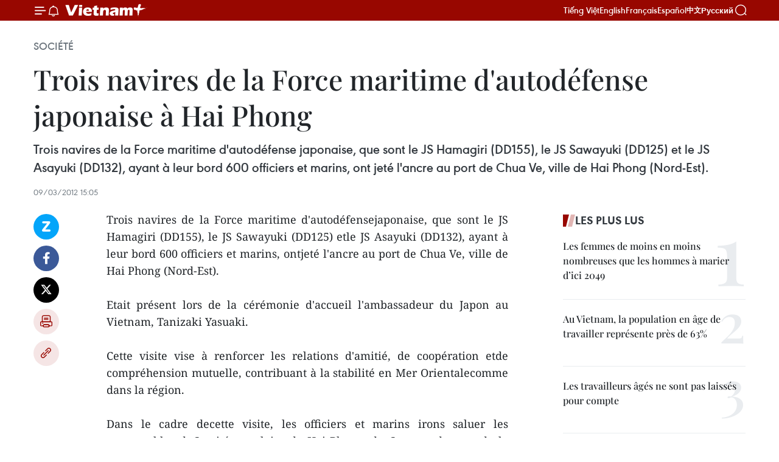

--- FILE ---
content_type: text/html;charset=utf-8
request_url: https://fr.vietnamplus.vn/trois-navires-de-la-force-maritime-dautodefense-japonaise-a-hai-phong-post31758.vnp
body_size: 23602
content:
<!DOCTYPE html> <html lang="fr" class="fr"> <head> <title>Trois navires de la Force maritime d'autodéfense japonaise à Hai Phong | Vietnam+ (VietnamPlus)</title> <meta name="description" content="Trois navires de la Force maritime d&#39;autodéfensejaponaise, que sont le JS Hamagiri (DD155), le JS Sawayuki (DD125) etle JS Asayuki (DD132), ayant à leur bord 600 officiers et marins, ontjeté l&#39;ancre au port de Chua Ve, ville de Hai Phong (Nord-Est)."/> <meta name="keywords" content=""/> <meta name="news_keywords" content=""/> <meta http-equiv="Content-Type" content="text/html; charset=utf-8" /> <meta http-equiv="X-UA-Compatible" content="IE=edge"/> <meta http-equiv="refresh" content="1800" /> <meta name="revisit-after" content="1 days" /> <meta name="viewport" content="width=device-width, initial-scale=1"> <meta http-equiv="content-language" content="vi" /> <meta name="format-detection" content="telephone=no"/> <meta name="format-detection" content="address=no"/> <meta name="apple-mobile-web-app-capable" content="yes"> <meta name="apple-mobile-web-app-status-bar-style" content="black"> <meta name="apple-mobile-web-app-title" content="Vietnam+ (VietnamPlus)"/> <meta name="referrer" content="no-referrer-when-downgrade"/> <link rel="shortcut icon" href="https://media.vietnamplus.vn/assets/web/styles/img/favicon.ico" type="image/x-icon" /> <link rel="preconnect" href="https://media.vietnamplus.vn"/> <link rel="dns-prefetch" href="https://media.vietnamplus.vn"/> <link rel="preconnect" href="//www.google-analytics.com" /> <link rel="preconnect" href="//www.googletagmanager.com" /> <link rel="preconnect" href="//stc.za.zaloapp.com" /> <link rel="preconnect" href="//fonts.googleapis.com" /> <link rel="preconnect" href="//pagead2.googlesyndication.com"/> <link rel="preconnect" href="//tpc.googlesyndication.com"/> <link rel="preconnect" href="//securepubads.g.doubleclick.net"/> <link rel="preconnect" href="//accounts.google.com"/> <link rel="preconnect" href="//adservice.google.com"/> <link rel="preconnect" href="//adservice.google.com.vn"/> <link rel="preconnect" href="//www.googletagservices.com"/> <link rel="preconnect" href="//partner.googleadservices.com"/> <link rel="preconnect" href="//tpc.googlesyndication.com"/> <link rel="preconnect" href="//za.zdn.vn"/> <link rel="preconnect" href="//sp.zalo.me"/> <link rel="preconnect" href="//connect.facebook.net"/> <link rel="preconnect" href="//www.facebook.com"/> <link rel="dns-prefetch" href="//www.google-analytics.com" /> <link rel="dns-prefetch" href="//www.googletagmanager.com" /> <link rel="dns-prefetch" href="//stc.za.zaloapp.com" /> <link rel="dns-prefetch" href="//fonts.googleapis.com" /> <link rel="dns-prefetch" href="//pagead2.googlesyndication.com"/> <link rel="dns-prefetch" href="//tpc.googlesyndication.com"/> <link rel="dns-prefetch" href="//securepubads.g.doubleclick.net"/> <link rel="dns-prefetch" href="//accounts.google.com"/> <link rel="dns-prefetch" href="//adservice.google.com"/> <link rel="dns-prefetch" href="//adservice.google.com.vn"/> <link rel="dns-prefetch" href="//www.googletagservices.com"/> <link rel="dns-prefetch" href="//partner.googleadservices.com"/> <link rel="dns-prefetch" href="//tpc.googlesyndication.com"/> <link rel="dns-prefetch" href="//za.zdn.vn"/> <link rel="dns-prefetch" href="//sp.zalo.me"/> <link rel="dns-prefetch" href="//connect.facebook.net"/> <link rel="dns-prefetch" href="//www.facebook.com"/> <link rel="dns-prefetch" href="//graph.facebook.com"/> <link rel="dns-prefetch" href="//static.xx.fbcdn.net"/> <link rel="dns-prefetch" href="//staticxx.facebook.com"/> <script> var cmsConfig = { domainDesktop: 'https://fr.vietnamplus.vn', domainMobile: 'https://fr.vietnamplus.vn', domainApi: 'https://fr-api.vietnamplus.vn', domainStatic: 'https://media.vietnamplus.vn', domainLog: 'https://fr-log.vietnamplus.vn', googleAnalytics: 'G\-XG2Q9PW0XH', siteId: 0, pageType: 1, objectId: 31758, adsZone: 372, allowAds: true, adsLazy: true, antiAdblock: true, }; if (window.location.protocol !== 'https:' && window.location.hostname.indexOf('vietnamplus.vn') !== -1) { window.location = 'https://' + window.location.hostname + window.location.pathname + window.location.hash; } var USER_AGENT=window.navigator&&(window.navigator.userAgent||window.navigator.vendor)||window.opera||"",IS_MOBILE=/Android|webOS|iPhone|iPod|BlackBerry|Windows Phone|IEMobile|Mobile Safari|Opera Mini/i.test(USER_AGENT),IS_REDIRECT=!1;function setCookie(e,o,i){var n=new Date,i=(n.setTime(n.getTime()+24*i*60*60*1e3),"expires="+n.toUTCString());document.cookie=e+"="+o+"; "+i+";path=/;"}function getCookie(e){var o=document.cookie.indexOf(e+"="),i=o+e.length+1;return!o&&e!==document.cookie.substring(0,e.length)||-1===o?null:(-1===(e=document.cookie.indexOf(";",i))&&(e=document.cookie.length),unescape(document.cookie.substring(i,e)))}IS_MOBILE&&getCookie("isDesktop")&&(setCookie("isDesktop",1,-1),window.location=window.location.pathname.replace(".amp", ".vnp")+window.location.search,IS_REDIRECT=!0); </script> <script> if(USER_AGENT && USER_AGENT.indexOf("facebot") <= 0 && USER_AGENT.indexOf("facebookexternalhit") <= 0) { var query = ''; var hash = ''; if (window.location.search) query = window.location.search; if (window.location.hash) hash = window.location.hash; var canonicalUrl = 'https://fr.vietnamplus.vn/trois-navires-de-la-force-maritime-dautodefense-japonaise-a-hai-phong-post31758.vnp' + query + hash ; var curUrl = decodeURIComponent(window.location.href); if(!location.port && canonicalUrl.startsWith("http") && curUrl != canonicalUrl){ window.location.replace(canonicalUrl); } } </script> <meta property="fb:pages" content="120834779440" /> <meta property="fb:app_id" content="1960985707489919" /> <meta name="author" content="Vietnam+ (VietnamPlus)" /> <meta name="copyright" content="Copyright © 2026 by Vietnam+ (VietnamPlus)" /> <meta name="RATING" content="GENERAL" /> <meta name="GENERATOR" content="Vietnam+ (VietnamPlus)" /> <meta content="Vietnam+ (VietnamPlus)" itemprop="sourceOrganization" name="source"/> <meta content="news" itemprop="genre" name="medium"/> <meta name="robots" content="noarchive, max-image-preview:large, index, follow" /> <meta name="GOOGLEBOT" content="noarchive, max-image-preview:large, index, follow" /> <link rel="canonical" href="https://fr.vietnamplus.vn/trois-navires-de-la-force-maritime-dautodefense-japonaise-a-hai-phong-post31758.vnp" /> <meta property="og:site_name" content="Vietnam+ (VietnamPlus)"/> <meta property="og:rich_attachment" content="true"/> <meta property="og:type" content="article"/> <meta property="og:url" content="https://fr.vietnamplus.vn/trois-navires-de-la-force-maritime-dautodefense-japonaise-a-hai-phong-post31758.vnp"/> <meta property="og:image" content="https://mediafr.vietnamplus.vn/images/f7bdd265dc3b1373bc7e1f8305ab7b24e0281268babb9b66962bc2e3365ea22bec15a3eca3aed5dec6640fa9a890db1af0f07e8f75cbaa17c9156d146a915ace/tau1.jpg.webp"/> <meta property="og:image:width" content="1200"/> <meta property="og:image:height" content="630"/> <meta property="og:title" content="Trois navires de la Force maritime d&#39;autodéfense japonaise à Hai Phong "/> <meta property="og:description" content="Trois navires de la Force maritime d&#39;autodéfensejaponaise, que sont le JS Hamagiri (DD155), le JS Sawayuki (DD125) etle JS Asayuki (DD132), ayant à leur bord 600 officiers et marins, ontjeté l&#39;ancre au port de Chua Ve, ville de Hai Phong (Nord-Est)."/> <meta name="twitter:card" value="summary"/> <meta name="twitter:url" content="https://fr.vietnamplus.vn/trois-navires-de-la-force-maritime-dautodefense-japonaise-a-hai-phong-post31758.vnp"/> <meta name="twitter:title" content="Trois navires de la Force maritime d&#39;autodéfense japonaise à Hai Phong "/> <meta name="twitter:description" content="Trois navires de la Force maritime d&#39;autodéfensejaponaise, que sont le JS Hamagiri (DD155), le JS Sawayuki (DD125) etle JS Asayuki (DD132), ayant à leur bord 600 officiers et marins, ontjeté l&#39;ancre au port de Chua Ve, ville de Hai Phong (Nord-Est)."/> <meta name="twitter:image" content="https://mediafr.vietnamplus.vn/images/f7bdd265dc3b1373bc7e1f8305ab7b24e0281268babb9b66962bc2e3365ea22bec15a3eca3aed5dec6640fa9a890db1af0f07e8f75cbaa17c9156d146a915ace/tau1.jpg.webp"/> <meta name="twitter:site" content="@Vietnam+ (VietnamPlus)"/> <meta name="twitter:creator" content="@Vietnam+ (VietnamPlus)"/> <meta property="article:publisher" content="https://www.facebook.com/VietnamPlus" /> <meta property="article:tag" content=""/> <meta property="article:section" content="Société" /> <meta property="article:published_time" content="2012-03-09T22:05:04+0700"/> <meta property="article:modified_time" content="2012-03-09T22:05:04+0700"/> <script type="application/ld+json"> { "@context": "http://schema.org", "@type": "Organization", "name": "Vietnam+ (VietnamPlus)", "url": "https://fr.vietnamplus.vn", "logo": "https://media.vietnamplus.vn/assets/web/styles/img/logo.png", "foundingDate": "2008", "founders": [ { "@type": "Person", "name": "Thông tấn xã Việt Nam (TTXVN)" } ], "address": [ { "@type": "PostalAddress", "streetAddress": "Số 05 Lý Thường Kiệt - Hà Nội - Việt Nam", "addressLocality": "Hà Nội City", "addressRegion": "Northeast", "postalCode": "100000", "addressCountry": "VNM" } ], "contactPoint": [ { "@type": "ContactPoint", "telephone": "+84-243-941-1349", "contactType": "customer service" }, { "@type": "ContactPoint", "telephone": "+84-243-941-1348", "contactType": "customer service" } ], "sameAs": [ "https://www.facebook.com/VietnamPlus", "https://www.tiktok.com/@vietnamplus", "https://twitter.com/vietnamplus", "https://www.youtube.com/c/BaoVietnamPlus" ] } </script> <script type="application/ld+json"> { "@context" : "https://schema.org", "@type" : "WebSite", "name": "Vietnam+ (VietnamPlus)", "url": "https://fr.vietnamplus.vn", "alternateName" : "Báo điện tử VIETNAMPLUS, Cơ quan của Thông tấn xã Việt Nam (TTXVN)", "potentialAction": { "@type": "SearchAction", "target": { "@type": "EntryPoint", "urlTemplate": "https://fr.vietnamplus.vn/search/?q={search_term_string}" }, "query-input": "required name=search_term_string" } } </script> <script type="application/ld+json"> { "@context":"http://schema.org", "@type":"BreadcrumbList", "itemListElement":[ { "@type":"ListItem", "position":1, "item":{ "@id":"https://fr.vietnamplus.vn/societe/", "name":"Société" } } ] } </script> <script type="application/ld+json"> { "@context": "http://schema.org", "@type": "NewsArticle", "mainEntityOfPage":{ "@type":"WebPage", "@id":"https://fr.vietnamplus.vn/trois-navires-de-la-force-maritime-dautodefense-japonaise-a-hai-phong-post31758.vnp" }, "headline": "Trois navires de la Force maritime d'autodéfense japonaise à Hai Phong", "description": "Trois navires de la Force maritime d'autodéfensejaponaise, que sont le JS Hamagiri (DD155), le JS Sawayuki (DD125) etle JS Asayuki (DD132), ayant à leur bord 600 officiers et marins, ontjeté l'ancre au port de Chua Ve, ville de Hai Phong (Nord-Est).", "image": { "@type": "ImageObject", "url": "https://mediafr.vietnamplus.vn/images/f7bdd265dc3b1373bc7e1f8305ab7b24e0281268babb9b66962bc2e3365ea22bec15a3eca3aed5dec6640fa9a890db1af0f07e8f75cbaa17c9156d146a915ace/tau1.jpg.webp", "width" : 1200, "height" : 675 }, "datePublished": "2012-03-09T22:05:04+0700", "dateModified": "2012-03-09T22:05:04+0700", "author": { "@type": "Person", "name": "" }, "publisher": { "@type": "Organization", "name": "Vietnam+ (VietnamPlus)", "logo": { "@type": "ImageObject", "url": "https://media.vietnamplus.vn/assets/web/styles/img/logo.png" } } } </script> <link rel="preload" href="https://media.vietnamplus.vn/assets/web/styles/css/main.min-1.0.14.css" as="style"> <link rel="preload" href="https://media.vietnamplus.vn/assets/web/js/main.min-1.0.33.js" as="script"> <link rel="preload" href="https://media.vietnamplus.vn/assets/web/js/detail.min-1.0.15.js" as="script"> <link rel="preload" href="https://common.mcms.one/assets/styles/css/vietnamplus-1.0.0.css" as="style"> <link rel="stylesheet" href="https://common.mcms.one/assets/styles/css/vietnamplus-1.0.0.css"> <link id="cms-style" rel="stylesheet" href="https://media.vietnamplus.vn/assets/web/styles/css/main.min-1.0.14.css"> <script type="text/javascript"> var _metaOgUrl = 'https://fr.vietnamplus.vn/trois-navires-de-la-force-maritime-dautodefense-japonaise-a-hai-phong-post31758.vnp'; var page_title = document.title; var tracked_url = window.location.pathname + window.location.search + window.location.hash; var cate_path = 'societe'; if (cate_path.length > 0) { tracked_url = "/" + cate_path + tracked_url; } </script> <script async="" src="https://www.googletagmanager.com/gtag/js?id=G-XG2Q9PW0XH"></script> <script> window.dataLayer = window.dataLayer || []; function gtag(){dataLayer.push(arguments);} gtag('js', new Date()); gtag('config', 'G-XG2Q9PW0XH', {page_path: tracked_url}); </script> <script>window.dataLayer = window.dataLayer || [];dataLayer.push({'pageCategory': '/societe'});</script> <script> window.dataLayer = window.dataLayer || []; dataLayer.push({ 'event': 'Pageview', 'articleId': '31758', 'articleTitle': 'Trois navires de la Force maritime d'autodéfense japonaise à Hai Phong ', 'articleCategory': 'Société', 'articleAlowAds': true, 'articleType': 'detail', 'articlePublishDate': '2012-03-09T22:05:04+0700', 'articleThumbnail': 'https://mediafr.vietnamplus.vn/images/f7bdd265dc3b1373bc7e1f8305ab7b24e0281268babb9b66962bc2e3365ea22bec15a3eca3aed5dec6640fa9a890db1af0f07e8f75cbaa17c9156d146a915ace/tau1.jpg.webp', 'articleShortUrl': 'https://fr.vietnamplus.vn/trois-navires-de-la-force-maritime-dautodefense-japonaise-a-hai-phong-post31758.vnp', 'articleFullUrl': 'https://fr.vietnamplus.vn/trois-navires-de-la-force-maritime-dautodefense-japonaise-a-hai-phong-post31758.vnp', }); </script> <script type='text/javascript'> gtag('event', 'article_page',{ 'articleId': '31758', 'articleTitle': 'Trois navires de la Force maritime d'autodéfense japonaise à Hai Phong ', 'articleCategory': 'Société', 'articleAlowAds': true, 'articleType': 'detail', 'articlePublishDate': '2012-03-09T22:05:04+0700', 'articleThumbnail': 'https://mediafr.vietnamplus.vn/images/f7bdd265dc3b1373bc7e1f8305ab7b24e0281268babb9b66962bc2e3365ea22bec15a3eca3aed5dec6640fa9a890db1af0f07e8f75cbaa17c9156d146a915ace/tau1.jpg.webp', 'articleShortUrl': 'https://fr.vietnamplus.vn/trois-navires-de-la-force-maritime-dautodefense-japonaise-a-hai-phong-post31758.vnp', 'articleFullUrl': 'https://fr.vietnamplus.vn/trois-navires-de-la-force-maritime-dautodefense-japonaise-a-hai-phong-post31758.vnp', }); </script> <script>(function(w,d,s,l,i){w[l]=w[l]||[];w[l].push({'gtm.start': new Date().getTime(),event:'gtm.js'});var f=d.getElementsByTagName(s)[0], j=d.createElement(s),dl=l!='dataLayer'?'&l='+l:'';j.async=true;j.src= 'https://www.googletagmanager.com/gtm.js?id='+i+dl;f.parentNode.insertBefore(j,f); })(window,document,'script','dataLayer','GTM-5WM58F3N');</script> <script type="text/javascript"> !function(){"use strict";function e(e){var t=!(arguments.length>1&&void 0!==arguments[1])||arguments[1],c=document.createElement("script");c.src=e,t?c.type="module":(c.async=!0,c.type="text/javascript",c.setAttribute("nomodule",""));var n=document.getElementsByTagName("script")[0];n.parentNode.insertBefore(c,n)}!function(t,c){!function(t,c,n){var a,o,r;n.accountId=c,null!==(a=t.marfeel)&&void 0!==a||(t.marfeel={}),null!==(o=(r=t.marfeel).cmd)&&void 0!==o||(r.cmd=[]),t.marfeel.config=n;var i="https://sdk.mrf.io/statics";e("".concat(i,"/marfeel-sdk.js?id=").concat(c),!0),e("".concat(i,"/marfeel-sdk.es5.js?id=").concat(c),!1)}(t,c,arguments.length>2&&void 0!==arguments[2]?arguments[2]:{})}(window,2272,{} )}(); </script> <script async src="https://sp.zalo.me/plugins/sdk.js"></script> </head> <body class="detail-page"> <div id="sdaWeb_SdaMasthead" class="rennab rennab-top" data-platform="1" data-position="Web_SdaMasthead"> </div> <header class=" site-header"> <div class="sticky"> <div class="container"> <i class="ic-menu"></i> <i class="ic-bell"></i> <div id="header-news" class="pick-news hidden" data-source="header-latest-news"></div> <a class="small-logo" href="/" title="Vietnam+ (VietnamPlus)">Vietnam+ (VietnamPlus)</a> <ul class="menu"> <li> <a href="https://www.vietnamplus.vn" title="Tiếng Việt" target="_blank">Tiếng Việt</a> </li> <li> <a href="https://en.vietnamplus.vn" title="English" target="_blank" rel="nofollow">English</a> </li> <li> <a href="https://fr.vietnamplus.vn" title="Français" target="_blank" rel="nofollow">Français</a> </li> <li> <a href="https://es.vietnamplus.vn" title="Español" target="_blank" rel="nofollow">Español</a> </li> <li> <a href="https://zh.vietnamplus.vn" title="中文" target="_blank" rel="nofollow">中文</a> </li> <li> <a href="https://ru.vietnamplus.vn" title="Русский" target="_blank" rel="nofollow">Русский</a> </li> </ul> <div class="search-wrapper"> <i class="ic-search"></i> <input type="text" class="search txtsearch" placeholder="Mot clé"> </div> </div> </div> </header> <div class="site-body"> <div id="sdaWeb_SdaBackground" class="rennab " data-platform="1" data-position="Web_SdaBackground"> </div> <div class="container"> <div class="breadcrumb breadcrumb-detail"> <h2 class="main"> <a href="https://fr.vietnamplus.vn/societe/" title="Société" class="active">Société</a> </h2> </div> <div id="sdaWeb_SdaTop" class="rennab " data-platform="1" data-position="Web_SdaTop"> </div> <div class="article"> <h1 class="article__title cms-title "> Trois navires de la Force maritime d'autodéfense japonaise à Hai Phong </h1> <div class="article__sapo cms-desc"> Trois navires de la Force maritime d'autodéfense japonaise, que sont le JS Hamagiri (DD155), le JS Sawayuki (DD125) et le JS Asayuki (DD132), ayant à leur bord 600 officiers et marins, ont jeté l'ancre au port de Chua Ve, ville de Hai Phong (Nord-Est). </div> <div id="sdaWeb_SdaArticleAfterSapo" class="rennab " data-platform="1" data-position="Web_SdaArticleAfterSapo"> </div> <div class="article__meta"> <time class="time" datetime="2012-03-09T22:05:04+0700" data-time="1331305504" data-friendly="false">vendredi 9 mars 2012 22:05</time> <meta class="cms-date" itemprop="datePublished" content="2012-03-09T22:05:04+0700"> </div> <div class="col"> <div class="main-col content-col"> <div class="article__body zce-content-body cms-body" itemprop="articleBody"> <div class="social-pin sticky article__social"> <a href="javascript:void(0);" class="zl zalo-share-button" title="Zalo" data-href="https://fr.vietnamplus.vn/trois-navires-de-la-force-maritime-dautodefense-japonaise-a-hai-phong-post31758.vnp" data-oaid="4486284411240520426" data-layout="1" data-color="blue" data-customize="true">Zalo</a> <a href="javascript:void(0);" class="item fb" data-href="https://fr.vietnamplus.vn/trois-navires-de-la-force-maritime-dautodefense-japonaise-a-hai-phong-post31758.vnp" data-rel="facebook" title="Facebook">Facebook</a> <a href="javascript:void(0);" class="item tw" data-href="https://fr.vietnamplus.vn/trois-navires-de-la-force-maritime-dautodefense-japonaise-a-hai-phong-post31758.vnp" data-rel="twitter" title="Twitter">Twitter</a> <a href="javascript:void(0);" class="bookmark sendbookmark hidden" onclick="ME.sendBookmark(this, 31758);" data-id="31758" title="marque-pages">marque-pages</a> <a href="javascript:void(0);" class="print sendprint" title="Print" data-href="/print-31758.html">Impression</a> <a href="javascript:void(0);" class="item link" data-href="https://fr.vietnamplus.vn/trois-navires-de-la-force-maritime-dautodefense-japonaise-a-hai-phong-post31758.vnp" data-rel="copy" title="Copy link">Copy link</a> </div> <p align="justify">Trois navires de la Force maritime d'autodéfensejaponaise, que sont le JS Hamagiri (DD155), le JS Sawayuki (DD125) etle JS Asayuki (DD132), ayant à leur bord 600 officiers et marins, ontjeté l'ancre au port de Chua Ve, ville de Hai Phong (Nord-Est). <br><br> Etait présent lors de la cérémonie d'accueil l'ambassadeur du Japon au Vietnam, Tanizaki Yasuaki. <br><br> Cette visite vise à renforcer les relations d'amitié, de coopération etde compréhension mutuelle, contribuant à la stabilité en Mer Orientalecomme dans la région. <br><br> Dans le cadre decette visite, les officiers et marins irons saluer les responsables duComité populaire de Hai Phong, du Commandement de la Marine ainsi quedu Commandement de la 3e Zone militaire, avant de participer à diversesactivités d'échanges. <br><br> C'est la deuxième fois consécutive(2011-2012) qu'une flotille de navires de la Marine japonaise jettel'ancre au Vietnam, et la première fois à Hai Phong. <br><br> Auparavant, en septembre 2011, une flotille de mouilleurs de mine de laforce maritime d'autodéfense japonaise avait accosté au port de Da Nang(Centre). <br><br> Selon les prévisions, cette visite d'amitié prendra fin le 13 mars. - AVI</p> <div id="sdaWeb_SdaArticleAfterBody" class="rennab " data-platform="1" data-position="Web_SdaArticleAfterBody"> </div> </div> <div id="sdaWeb_SdaArticleAfterTag" class="rennab " data-platform="1" data-position="Web_SdaArticleAfterTag"> </div> <div class="wrap-social"> <div class="social-pin article__social"> <a href="javascript:void(0);" class="zl zalo-share-button" title="Zalo" data-href="https://fr.vietnamplus.vn/trois-navires-de-la-force-maritime-dautodefense-japonaise-a-hai-phong-post31758.vnp" data-oaid="4486284411240520426" data-layout="1" data-color="blue" data-customize="true">Zalo</a> <a href="javascript:void(0);" class="item fb" data-href="https://fr.vietnamplus.vn/trois-navires-de-la-force-maritime-dautodefense-japonaise-a-hai-phong-post31758.vnp" data-rel="facebook" title="Facebook">Facebook</a> <a href="javascript:void(0);" class="item tw" data-href="https://fr.vietnamplus.vn/trois-navires-de-la-force-maritime-dautodefense-japonaise-a-hai-phong-post31758.vnp" data-rel="twitter" title="Twitter">Twitter</a> <a href="javascript:void(0);" class="bookmark sendbookmark hidden" onclick="ME.sendBookmark(this, 31758);" data-id="31758" title="marque-pages">marque-pages</a> <a href="javascript:void(0);" class="print sendprint" title="Print" data-href="/print-31758.html">Impression</a> <a href="javascript:void(0);" class="item link" data-href="https://fr.vietnamplus.vn/trois-navires-de-la-force-maritime-dautodefense-japonaise-a-hai-phong-post31758.vnp" data-rel="copy" title="Copy link">Copy link</a> </div> <a href="https://news.google.com/publications/CAAqBwgKMN-18wowlLWFAw?hl=vi&gl=VN&ceid=VN%3Avi" class="google-news" target="_blank" title="Google News">Suivez VietnamPlus</a> </div> <div id="sdaWeb_SdaArticleAfterBody1" class="rennab " data-platform="1" data-position="Web_SdaArticleAfterBody1"> </div> <div id="sdaWeb_SdaArticleAfterBody2" class="rennab " data-platform="1" data-position="Web_SdaArticleAfterBody2"> </div> <div class="timeline secondary"> <h3 class="box-heading"> <a href="https://fr.vietnamplus.vn/societe/" title="Société" class="title"> Voir plus </a> </h3> <div class="box-content content-list" data-source="recommendation-372"> <article class="story" data-id="257371"> <figure class="story__thumb"> <a class="cms-link" href="https://fr.vietnamplus.vn/le-premier-ministre-pham-minh-chinh-appelle-a-accelerer-le-developpement-des-logements-sociaux-post257371.vnp" title="Le Premier ministre Pham Minh Chinh appelle à accélérer le développement des logements sociaux"> <img class="lazyload" src="[data-uri]" data-src="https://mediafr.vietnamplus.vn/images/4a1eed2490c76558fc1c97e5df115ad2591673691de41004583227a9c66538199a224fb972155953554ff140a6a5cece/chinh.jpg.webp" data-srcset="https://mediafr.vietnamplus.vn/images/4a1eed2490c76558fc1c97e5df115ad2591673691de41004583227a9c66538199a224fb972155953554ff140a6a5cece/chinh.jpg.webp 1x, https://mediafr.vietnamplus.vn/images/34c41fdf4b6550b72895aef39c21803f591673691de41004583227a9c66538199a224fb972155953554ff140a6a5cece/chinh.jpg.webp 2x" alt="Le Premier ministre Pham Minh Chinh préside la 5e réunion de travail du Comité central de pilotage sur les politiques de logement et le marché immobilier. Photo: VNA"> <noscript><img src="https://mediafr.vietnamplus.vn/images/4a1eed2490c76558fc1c97e5df115ad2591673691de41004583227a9c66538199a224fb972155953554ff140a6a5cece/chinh.jpg.webp" srcset="https://mediafr.vietnamplus.vn/images/4a1eed2490c76558fc1c97e5df115ad2591673691de41004583227a9c66538199a224fb972155953554ff140a6a5cece/chinh.jpg.webp 1x, https://mediafr.vietnamplus.vn/images/34c41fdf4b6550b72895aef39c21803f591673691de41004583227a9c66538199a224fb972155953554ff140a6a5cece/chinh.jpg.webp 2x" alt="Le Premier ministre Pham Minh Chinh préside la 5e réunion de travail du Comité central de pilotage sur les politiques de logement et le marché immobilier. Photo: VNA" class="image-fallback"></noscript> </a> </figure> <h2 class="story__heading" data-tracking="257371"> <a class=" cms-link" href="https://fr.vietnamplus.vn/le-premier-ministre-pham-minh-chinh-appelle-a-accelerer-le-developpement-des-logements-sociaux-post257371.vnp" title="Le Premier ministre Pham Minh Chinh appelle à accélérer le développement des logements sociaux"> Le Premier ministre Pham Minh Chinh appelle à accélérer le développement des logements sociaux </a> </h2> <time class="time" datetime="2026-01-13T11:13:05+0700" data-time="1768277585"> 13/01/2026 11:13 </time> <div class="story__summary story__shorten"> <p>Le Premier ministre Pham Minh Chinh a souligné que le développement de l’habitat est à la fois un pilier central de la politique de bien-être social et un moteur clé de la croissance économique, de la stabilité du marché du travail et du développement socio-économique durable du pays.</p> </div> </article> <article class="story" data-id="257346"> <figure class="story__thumb"> <a class="cms-link" href="https://fr.vietnamplus.vn/renforcement-de-la-coordination-interprovinciale-des-forces-de-police-contre-la-peche-inn-post257346.vnp" title="Renforcement de la coordination interprovinciale des forces de police contre la pêche INN"> <img class="lazyload" src="[data-uri]" data-src="https://mediafr.vietnamplus.vn/images/4a1eed2490c76558fc1c97e5df115ad227e2a30c0627555a31f6b3fd537f0553849007f563a9fd65205ff61967f205b9/iuu.jpg.webp" data-srcset="https://mediafr.vietnamplus.vn/images/4a1eed2490c76558fc1c97e5df115ad227e2a30c0627555a31f6b3fd537f0553849007f563a9fd65205ff61967f205b9/iuu.jpg.webp 1x, https://mediafr.vietnamplus.vn/images/34c41fdf4b6550b72895aef39c21803f27e2a30c0627555a31f6b3fd537f0553849007f563a9fd65205ff61967f205b9/iuu.jpg.webp 2x" alt="Conférence pour faire le bilan intermédiaire du plan de coordination visant à lutter contre la pêche INN. Photo: VNA"> <noscript><img src="https://mediafr.vietnamplus.vn/images/4a1eed2490c76558fc1c97e5df115ad227e2a30c0627555a31f6b3fd537f0553849007f563a9fd65205ff61967f205b9/iuu.jpg.webp" srcset="https://mediafr.vietnamplus.vn/images/4a1eed2490c76558fc1c97e5df115ad227e2a30c0627555a31f6b3fd537f0553849007f563a9fd65205ff61967f205b9/iuu.jpg.webp 1x, https://mediafr.vietnamplus.vn/images/34c41fdf4b6550b72895aef39c21803f27e2a30c0627555a31f6b3fd537f0553849007f563a9fd65205ff61967f205b9/iuu.jpg.webp 2x" alt="Conférence pour faire le bilan intermédiaire du plan de coordination visant à lutter contre la pêche INN. Photo: VNA" class="image-fallback"></noscript> </a> </figure> <h2 class="story__heading" data-tracking="257346"> <a class=" cms-link" href="https://fr.vietnamplus.vn/renforcement-de-la-coordination-interprovinciale-des-forces-de-police-contre-la-peche-inn-post257346.vnp" title="Renforcement de la coordination interprovinciale des forces de police contre la pêche INN"> Renforcement de la coordination interprovinciale des forces de police contre la pêche INN </a> </h2> <time class="time" datetime="2026-01-12T21:11:13+0700" data-time="1768227073"> 12/01/2026 21:11 </time> <div class="story__summary story__shorten"> <p>Les 14 cas de navires ont violé des eaux territoriales étrangères dans les provinces de Lam Dong, Ca Mau, An Giang, Can Tho, Vinh Long, Dong Thap et Ho Chi Minh-Ville&nbsp;depuis mai 2025, présentant des signes manifestes d'organisation de passages illégaux.</p> </div> </article> <article class="story" data-id="257332"> <figure class="story__thumb"> <a class="cms-link" href="https://fr.vietnamplus.vn/bien-etre-social-le-revenu-moyen-des-vietnamiens-en-hausse-de-93-en-2025-post257332.vnp" title="Bien-être social : le revenu moyen des Vietnamiens en hausse de 9,3 % en 2025"> <img class="lazyload" src="[data-uri]" data-src="https://mediafr.vietnamplus.vn/images/86b56789d6e04f6d3ba8e3f191bb58d138729f0cf8825662e8665bd6faf6460ee8e7e7f524513fc095644ae484c39ce558638b3acc8849d5b382c12259347fca/28-02-20251128104628.jpg.webp" data-srcset="https://mediafr.vietnamplus.vn/images/86b56789d6e04f6d3ba8e3f191bb58d138729f0cf8825662e8665bd6faf6460ee8e7e7f524513fc095644ae484c39ce558638b3acc8849d5b382c12259347fca/28-02-20251128104628.jpg.webp 1x, https://mediafr.vietnamplus.vn/images/3e41073914618d3dbdec06cce7c5cf2138729f0cf8825662e8665bd6faf6460ee8e7e7f524513fc095644ae484c39ce558638b3acc8849d5b382c12259347fca/28-02-20251128104628.jpg.webp 2x" alt="Le programme NESCAFÉ Plan de Nestlé, initiative phare de Nestlé en matière de développement durable, a déjà soutenu plus de 21.000 ménages agricoles, permis la replantation de 86.000 hectares de café et augmenté les revenus agricoles de ces ménages. Photo : Bnews"> <noscript><img src="https://mediafr.vietnamplus.vn/images/86b56789d6e04f6d3ba8e3f191bb58d138729f0cf8825662e8665bd6faf6460ee8e7e7f524513fc095644ae484c39ce558638b3acc8849d5b382c12259347fca/28-02-20251128104628.jpg.webp" srcset="https://mediafr.vietnamplus.vn/images/86b56789d6e04f6d3ba8e3f191bb58d138729f0cf8825662e8665bd6faf6460ee8e7e7f524513fc095644ae484c39ce558638b3acc8849d5b382c12259347fca/28-02-20251128104628.jpg.webp 1x, https://mediafr.vietnamplus.vn/images/3e41073914618d3dbdec06cce7c5cf2138729f0cf8825662e8665bd6faf6460ee8e7e7f524513fc095644ae484c39ce558638b3acc8849d5b382c12259347fca/28-02-20251128104628.jpg.webp 2x" alt="Le programme NESCAFÉ Plan de Nestlé, initiative phare de Nestlé en matière de développement durable, a déjà soutenu plus de 21.000 ménages agricoles, permis la replantation de 86.000 hectares de café et augmenté les revenus agricoles de ces ménages. Photo : Bnews" class="image-fallback"></noscript> </a> </figure> <h2 class="story__heading" data-tracking="257332"> <a class=" cms-link" href="https://fr.vietnamplus.vn/bien-etre-social-le-revenu-moyen-des-vietnamiens-en-hausse-de-93-en-2025-post257332.vnp" title="Bien-être social : le revenu moyen des Vietnamiens en hausse de 9,3 % en 2025"> Bien-être social : le revenu moyen des Vietnamiens en hausse de 9,3 % en 2025 </a> </h2> <time class="time" datetime="2026-01-12T16:03:30+0700" data-time="1768208610"> 12/01/2026 16:03 </time> <div class="story__summary story__shorten"> <p>En 2025, le revenu mensuel moyen par habitant au Vietnam a progressé de 9,3 % pour atteindre 5,9 millions de dôngs, tandis que les conditions de vie des ménages sont restées globalement stables, soutenues par l’amélioration de l’activité économique et l’efficacité des politiques de protection sociale, selon l’Office national des statistiques.</p> </div> </article> <article class="story" data-id="257328"> <figure class="story__thumb"> <a class="cms-link" href="https://fr.vietnamplus.vn/gia-lai-est-ordonne-dachever-de-la-campagne-quang-trung-dici-le-15-janvier-post257328.vnp" title="Gia Lai est ordonné d&#39;achever de la campagne Quang Trung d&#39;ici le 15 janvier"> <img class="lazyload" src="[data-uri]" data-src="https://mediafr.vietnamplus.vn/images/e561533c122dd67ff9be5bdc26232758c2f160d0f1cd57a07da8172f85fe4701d2dd60fabb296ca44c3d1d35bde4129027b0e5d2809e66f776855fa5c674922e/chien-dich-qtrung-7.jpg.webp" data-srcset="https://mediafr.vietnamplus.vn/images/e561533c122dd67ff9be5bdc26232758c2f160d0f1cd57a07da8172f85fe4701d2dd60fabb296ca44c3d1d35bde4129027b0e5d2809e66f776855fa5c674922e/chien-dich-qtrung-7.jpg.webp 1x, https://mediafr.vietnamplus.vn/images/5e68d86e4a3b9f2df1e0c1392dbdba62c2f160d0f1cd57a07da8172f85fe4701d2dd60fabb296ca44c3d1d35bde4129027b0e5d2809e66f776855fa5c674922e/chien-dich-qtrung-7.jpg.webp 2x" alt="Le vice-Premier ministre Ho Quoc Dung a demandé la province de Gia Lai d&#39;achever de la campagne Quang Trung d&#39;ici le 15 janvier. Photo : VNA"> <noscript><img src="https://mediafr.vietnamplus.vn/images/e561533c122dd67ff9be5bdc26232758c2f160d0f1cd57a07da8172f85fe4701d2dd60fabb296ca44c3d1d35bde4129027b0e5d2809e66f776855fa5c674922e/chien-dich-qtrung-7.jpg.webp" srcset="https://mediafr.vietnamplus.vn/images/e561533c122dd67ff9be5bdc26232758c2f160d0f1cd57a07da8172f85fe4701d2dd60fabb296ca44c3d1d35bde4129027b0e5d2809e66f776855fa5c674922e/chien-dich-qtrung-7.jpg.webp 1x, https://mediafr.vietnamplus.vn/images/5e68d86e4a3b9f2df1e0c1392dbdba62c2f160d0f1cd57a07da8172f85fe4701d2dd60fabb296ca44c3d1d35bde4129027b0e5d2809e66f776855fa5c674922e/chien-dich-qtrung-7.jpg.webp 2x" alt="Le vice-Premier ministre Ho Quoc Dung a demandé la province de Gia Lai d&#39;achever de la campagne Quang Trung d&#39;ici le 15 janvier. Photo : VNA" class="image-fallback"></noscript> </a> </figure> <h2 class="story__heading" data-tracking="257328"> <a class=" cms-link" href="https://fr.vietnamplus.vn/gia-lai-est-ordonne-dachever-de-la-campagne-quang-trung-dici-le-15-janvier-post257328.vnp" title="Gia Lai est ordonné d&#39;achever de la campagne Quang Trung d&#39;ici le 15 janvier"> Gia Lai est ordonné d'achever de la campagne Quang Trung d'ici le 15 janvier </a> </h2> <time class="time" datetime="2026-01-12T15:42:39+0700" data-time="1768207359"> 12/01/2026 15:42 </time> <div class="story__summary story__shorten"> <p>La reconstruction des logements détruits par le typhon n°13 et les inondations historiques de 2025, piliers de la « Campagne Quang Trung » doit être achevé d'ici le 15 janvier à Gia Lai, a souligné le&nbsp;vice-Premier ministre Ho Quoc Dung.</p> </div> </article> <article class="story" data-id="257323"> <figure class="story__thumb"> <a class="cms-link" href="https://fr.vietnamplus.vn/le-vietnam-met-en-place-un-reseau-mondial-dexperts-vietnamiens-en-ia-post257323.vnp" title="Le Vietnam met en place un réseau mondial d’experts vietnamiens en IA"> <img class="lazyload" src="[data-uri]" data-src="https://mediafr.vietnamplus.vn/images/44f872b41ffffe837e595148a04b98077b6b5526b1ce6167d75a3cfdd4b94394791e653b2d87b4e7176228b156e0a3dc7015322d6e34e004716060ff6082ad4012c9ad31e5f1e29914e87d343255c7e7835b2a35aa37fbf2ec7ee4bb159e461c/parc-de-haute-technologie-de-ho-chi-minh-ville.jpg.webp" data-srcset="https://mediafr.vietnamplus.vn/images/44f872b41ffffe837e595148a04b98077b6b5526b1ce6167d75a3cfdd4b94394791e653b2d87b4e7176228b156e0a3dc7015322d6e34e004716060ff6082ad4012c9ad31e5f1e29914e87d343255c7e7835b2a35aa37fbf2ec7ee4bb159e461c/parc-de-haute-technologie-de-ho-chi-minh-ville.jpg.webp 1x, https://mediafr.vietnamplus.vn/images/5d0deb09e2c673469c8d47bdf1f528e47b6b5526b1ce6167d75a3cfdd4b94394791e653b2d87b4e7176228b156e0a3dc7015322d6e34e004716060ff6082ad4012c9ad31e5f1e29914e87d343255c7e7835b2a35aa37fbf2ec7ee4bb159e461c/parc-de-haute-technologie-de-ho-chi-minh-ville.jpg.webp 2x" alt="Dans le Laboratoire des semi-conducteurs du Centre de recherche et développement, du Parc de haute technologie de Hô Chi Minh-Ville, en décembre 2024. Photo : VnExpress"> <noscript><img src="https://mediafr.vietnamplus.vn/images/44f872b41ffffe837e595148a04b98077b6b5526b1ce6167d75a3cfdd4b94394791e653b2d87b4e7176228b156e0a3dc7015322d6e34e004716060ff6082ad4012c9ad31e5f1e29914e87d343255c7e7835b2a35aa37fbf2ec7ee4bb159e461c/parc-de-haute-technologie-de-ho-chi-minh-ville.jpg.webp" srcset="https://mediafr.vietnamplus.vn/images/44f872b41ffffe837e595148a04b98077b6b5526b1ce6167d75a3cfdd4b94394791e653b2d87b4e7176228b156e0a3dc7015322d6e34e004716060ff6082ad4012c9ad31e5f1e29914e87d343255c7e7835b2a35aa37fbf2ec7ee4bb159e461c/parc-de-haute-technologie-de-ho-chi-minh-ville.jpg.webp 1x, https://mediafr.vietnamplus.vn/images/5d0deb09e2c673469c8d47bdf1f528e47b6b5526b1ce6167d75a3cfdd4b94394791e653b2d87b4e7176228b156e0a3dc7015322d6e34e004716060ff6082ad4012c9ad31e5f1e29914e87d343255c7e7835b2a35aa37fbf2ec7ee4bb159e461c/parc-de-haute-technologie-de-ho-chi-minh-ville.jpg.webp 2x" alt="Dans le Laboratoire des semi-conducteurs du Centre de recherche et développement, du Parc de haute technologie de Hô Chi Minh-Ville, en décembre 2024. Photo : VnExpress" class="image-fallback"></noscript> </a> </figure> <h2 class="story__heading" data-tracking="257323"> <a class=" cms-link" href="https://fr.vietnamplus.vn/le-vietnam-met-en-place-un-reseau-mondial-dexperts-vietnamiens-en-ia-post257323.vnp" title="Le Vietnam met en place un réseau mondial d’experts vietnamiens en IA"> Le Vietnam met en place un réseau mondial d’experts vietnamiens en IA </a> </h2> <time class="time" datetime="2026-01-12T14:00:00+0700" data-time="1768201200"> 12/01/2026 14:00 </time> <div class="story__summary story__shorten"> <p>Le réseau d’experts se concentrera sur quatre domaines clés : le conseil en matière de politiques relatives aux stratégies et programmes d’IA ; la recherche et l’application pour relever les principaux défis de l’IA auxquels sont confrontés les ministères, les collectivités locales et les entreprises ; la formation et le développement des talents en IA ; et le soutien consultatif pour la conception et le déploiement de plateformes et de systèmes d’IA dans tous les secteurs.</p> </div> </article> <div id="sdaWeb_SdaNative1" class="rennab " data-platform="1" data-position="Web_SdaNative1"> </div> <article class="story" data-id="257320"> <figure class="story__thumb"> <a class="cms-link" href="https://fr.vietnamplus.vn/unis-pour-la-securite-des-enfants-en-ligne-post257320.vnp" title="Unis pour la sécurité des enfants en ligne"> <img class="lazyload" src="[data-uri]" data-src="https://mediafr.vietnamplus.vn/images/e561533c122dd67ff9be5bdc262327589712ab743f6ef74b5116bc6bdfa0ad3fe4cc0c35d4dccb77448f0651a51b608545ecce224412c4719ebd1663feaf5803/khong-mot-minh.jpg.webp" data-srcset="https://mediafr.vietnamplus.vn/images/e561533c122dd67ff9be5bdc262327589712ab743f6ef74b5116bc6bdfa0ad3fe4cc0c35d4dccb77448f0651a51b608545ecce224412c4719ebd1663feaf5803/khong-mot-minh.jpg.webp 1x, https://mediafr.vietnamplus.vn/images/5e68d86e4a3b9f2df1e0c1392dbdba629712ab743f6ef74b5116bc6bdfa0ad3fe4cc0c35d4dccb77448f0651a51b608545ecce224412c4719ebd1663feaf5803/khong-mot-minh.jpg.webp 2x" alt="Photo : Vietnamplus"> <noscript><img src="https://mediafr.vietnamplus.vn/images/e561533c122dd67ff9be5bdc262327589712ab743f6ef74b5116bc6bdfa0ad3fe4cc0c35d4dccb77448f0651a51b608545ecce224412c4719ebd1663feaf5803/khong-mot-minh.jpg.webp" srcset="https://mediafr.vietnamplus.vn/images/e561533c122dd67ff9be5bdc262327589712ab743f6ef74b5116bc6bdfa0ad3fe4cc0c35d4dccb77448f0651a51b608545ecce224412c4719ebd1663feaf5803/khong-mot-minh.jpg.webp 1x, https://mediafr.vietnamplus.vn/images/5e68d86e4a3b9f2df1e0c1392dbdba629712ab743f6ef74b5116bc6bdfa0ad3fe4cc0c35d4dccb77448f0651a51b608545ecce224412c4719ebd1663feaf5803/khong-mot-minh.jpg.webp 2x" alt="Photo : Vietnamplus" class="image-fallback"></noscript> </a> </figure> <h2 class="story__heading" data-tracking="257320"> <a class=" cms-link" href="https://fr.vietnamplus.vn/unis-pour-la-securite-des-enfants-en-ligne-post257320.vnp" title="Unis pour la sécurité des enfants en ligne"> Unis pour la sécurité des enfants en ligne </a> </h2> <time class="time" datetime="2026-01-12T11:31:22+0700" data-time="1768192282"> 12/01/2026 11:31 </time> <div class="story__summary story__shorten"> <p>La campagne « Jamais seul – en sécurité en ligne ensemble » 2025 a marqué l’aboutissement d’un vaste programme national d’éducation visant à protéger les mineurs dans l’espace numérique vient d'être clôturée.</p> </div> </article> <article class="story" data-id="257314"> <figure class="story__thumb"> <a class="cms-link" href="https://fr.vietnamplus.vn/cei-opportunites-pour-les-developpeurs-de-jeux-video-au-vietnam-post257314.vnp" title="CEI : Opportunités pour les développeurs de jeux vidéo au Vietnam"> <img class="lazyload" src="[data-uri]" data-src="https://mediafr.vietnamplus.vn/images/99744cc23496dda1191ab041b5e71839b80f0771c9bf288c706879380030c1156dda0561dca28bf934cadcd12bf788b8/1-9901.jpg.webp" data-srcset="https://mediafr.vietnamplus.vn/images/99744cc23496dda1191ab041b5e71839b80f0771c9bf288c706879380030c1156dda0561dca28bf934cadcd12bf788b8/1-9901.jpg.webp 1x, https://mediafr.vietnamplus.vn/images/b45f905f8a1d998e7735114b0aa991f0b80f0771c9bf288c706879380030c1156dda0561dca28bf934cadcd12bf788b8/1-9901.jpg.webp 2x" alt="Image d&#39;un jeu vietnamien. La région de la CEI offre un potentiel important aux développeurs de jeux vietnamiens. (Photo : courtoisie de cellphones.com.vn)"> <noscript><img src="https://mediafr.vietnamplus.vn/images/99744cc23496dda1191ab041b5e71839b80f0771c9bf288c706879380030c1156dda0561dca28bf934cadcd12bf788b8/1-9901.jpg.webp" srcset="https://mediafr.vietnamplus.vn/images/99744cc23496dda1191ab041b5e71839b80f0771c9bf288c706879380030c1156dda0561dca28bf934cadcd12bf788b8/1-9901.jpg.webp 1x, https://mediafr.vietnamplus.vn/images/b45f905f8a1d998e7735114b0aa991f0b80f0771c9bf288c706879380030c1156dda0561dca28bf934cadcd12bf788b8/1-9901.jpg.webp 2x" alt="Image d&#39;un jeu vietnamien. La région de la CEI offre un potentiel important aux développeurs de jeux vietnamiens. (Photo : courtoisie de cellphones.com.vn)" class="image-fallback"></noscript> </a> </figure> <h2 class="story__heading" data-tracking="257314"> <a class=" cms-link" href="https://fr.vietnamplus.vn/cei-opportunites-pour-les-developpeurs-de-jeux-video-au-vietnam-post257314.vnp" title="CEI : Opportunités pour les développeurs de jeux vidéo au Vietnam"> CEI : Opportunités pour les développeurs de jeux vidéo au Vietnam </a> </h2> <time class="time" datetime="2026-01-12T10:46:59+0700" data-time="1768189619"> 12/01/2026 10:46 </time> <div class="story__summary story__shorten"> <p>La région de la CEI, qui comprend l'Europe de l'Est et l'Asie centrale, présente un potentiel pour les développeurs de jeux du Vietnam, car ce marché affiche des comportements d'utilisateurs très favorables à la croissance du jeu mobile, notamment pendant les grandes périodes de vacances.</p> </div> </article> <article class="story" data-id="257313"> <figure class="story__thumb"> <a class="cms-link" href="https://fr.vietnamplus.vn/lassociation-des-vietnamiens-en-thailande-tient-son-congres-et-elit-un-nouveau-comite-executif-post257313.vnp" title="L’Association des Vietnamiens en Thaïlande tient son congrès et élit un nouveau Comité exécutif"> <img class="lazyload" src="[data-uri]" data-src="https://mediafr.vietnamplus.vn/images/[base64]/vna-potal-dai-hoi-hoi-nguoi-viet-nam-toan-thai-lan-nhiem-ky-2026-2028-852437112-7-41-47.jpg.webp" data-srcset="https://mediafr.vietnamplus.vn/images/[base64]/vna-potal-dai-hoi-hoi-nguoi-viet-nam-toan-thai-lan-nhiem-ky-2026-2028-852437112-7-41-47.jpg.webp 1x, https://mediafr.vietnamplus.vn/images/[base64]/vna-potal-dai-hoi-hoi-nguoi-viet-nam-toan-thai-lan-nhiem-ky-2026-2028-852437112-7-41-47.jpg.webp 2x" alt="Les délégués au congrès de l’Association des Vietnamiens en Thaïlande pour le mandat 2026-2028. Photo: VNA"> <noscript><img src="https://mediafr.vietnamplus.vn/images/[base64]/vna-potal-dai-hoi-hoi-nguoi-viet-nam-toan-thai-lan-nhiem-ky-2026-2028-852437112-7-41-47.jpg.webp" srcset="https://mediafr.vietnamplus.vn/images/[base64]/vna-potal-dai-hoi-hoi-nguoi-viet-nam-toan-thai-lan-nhiem-ky-2026-2028-852437112-7-41-47.jpg.webp 1x, https://mediafr.vietnamplus.vn/images/[base64]/vna-potal-dai-hoi-hoi-nguoi-viet-nam-toan-thai-lan-nhiem-ky-2026-2028-852437112-7-41-47.jpg.webp 2x" alt="Les délégués au congrès de l’Association des Vietnamiens en Thaïlande pour le mandat 2026-2028. Photo: VNA" class="image-fallback"></noscript> </a> </figure> <h2 class="story__heading" data-tracking="257313"> <a class=" cms-link" href="https://fr.vietnamplus.vn/lassociation-des-vietnamiens-en-thailande-tient-son-congres-et-elit-un-nouveau-comite-executif-post257313.vnp" title="L’Association des Vietnamiens en Thaïlande tient son congrès et élit un nouveau Comité exécutif"> L’Association des Vietnamiens en Thaïlande tient son congrès et élit un nouveau Comité exécutif </a> </h2> <time class="time" datetime="2026-01-12T10:29:24+0700" data-time="1768188564"> 12/01/2026 10:29 </time> <div class="story__summary story__shorten"> <p>L’Association des Vietnamiens en Thaïlande a tenu le 11 janvier, à Udon Thani, son L’Association des Vietnamiens en Thaïlande a tenu le 11 janvier, à Udon Thani, son congrès pour le mandat 2026-2028, élisant un nouveau comité exécutif. L’événement a mis en avant le rôle central de la communauté dans la solidarité, la préservation de l’identité culturelle et le renforcement de l’amitié Vietnam–Thaïlande.</p> </div> </article> <article class="story" data-id="257296"> <figure class="story__thumb"> <a class="cms-link" href="https://fr.vietnamplus.vn/le-pm-assiste-au-lancement-de-projets-educatifs-majeurs-dans-des-regions-montagneuses-post257296.vnp" title="Le PM assiste au lancement de projets éducatifs majeurs dans des régions montagneuses"> <img class="lazyload" src="[data-uri]" data-src="https://mediafr.vietnamplus.vn/images/[base64]/vna-potal-thu-tuong-du-le-khoi-cong-du-an-dau-tu-co-so-vat-chat-cho-truong-pho-thong-vung-cao-viet-bac-8523869.jpg.webp" data-srcset="https://mediafr.vietnamplus.vn/images/[base64]/vna-potal-thu-tuong-du-le-khoi-cong-du-an-dau-tu-co-so-vat-chat-cho-truong-pho-thong-vung-cao-viet-bac-8523869.jpg.webp 1x, https://mediafr.vietnamplus.vn/images/[base64]/vna-potal-thu-tuong-du-le-khoi-cong-du-an-dau-tu-co-so-vat-chat-cho-truong-pho-thong-vung-cao-viet-bac-8523869.jpg.webp 2x" alt="Le Premier ministre Pham Minh Chinh avec des élèves du Lycée des régions montagneuses du Viet Bac, dans la province de Thai Nguyen. Photo : VNA"> <noscript><img src="https://mediafr.vietnamplus.vn/images/[base64]/vna-potal-thu-tuong-du-le-khoi-cong-du-an-dau-tu-co-so-vat-chat-cho-truong-pho-thong-vung-cao-viet-bac-8523869.jpg.webp" srcset="https://mediafr.vietnamplus.vn/images/[base64]/vna-potal-thu-tuong-du-le-khoi-cong-du-an-dau-tu-co-so-vat-chat-cho-truong-pho-thong-vung-cao-viet-bac-8523869.jpg.webp 1x, https://mediafr.vietnamplus.vn/images/[base64]/vna-potal-thu-tuong-du-le-khoi-cong-du-an-dau-tu-co-so-vat-chat-cho-truong-pho-thong-vung-cao-viet-bac-8523869.jpg.webp 2x" alt="Le Premier ministre Pham Minh Chinh avec des élèves du Lycée des régions montagneuses du Viet Bac, dans la province de Thai Nguyen. Photo : VNA" class="image-fallback"></noscript> </a> </figure> <h2 class="story__heading" data-tracking="257296"> <a class=" cms-link" href="https://fr.vietnamplus.vn/le-pm-assiste-au-lancement-de-projets-educatifs-majeurs-dans-des-regions-montagneuses-post257296.vnp" title="Le PM assiste au lancement de projets éducatifs majeurs dans des régions montagneuses"> Le PM assiste au lancement de projets éducatifs majeurs dans des régions montagneuses </a> </h2> <time class="time" datetime="2026-01-11T18:11:54+0700" data-time="1768129914"> 11/01/2026 18:11 </time> <div class="story__summary story__shorten"> <p>En assistant à la mise en chantier de plusieurs projets d’infrastructures scolaires destinés aux régions montagneuses et aux minorités ethniques, le Premier ministre Pham Minh Chinh a réaffirmé l’importance stratégique de l’éducation comme levier de développement durable.</p> </div> </article> <article class="story" data-id="257288"> <figure class="story__thumb"> <a class="cms-link" href="https://fr.vietnamplus.vn/la-vast-lance-une-nouvelle-feuille-de-route-pour-maitriser-les-technologies-de-demain-post257288.vnp" title="La VAST lance une nouvelle feuille de route pour maîtriser les technologies de demain"> <img class="lazyload" src="[data-uri]" data-src="https://mediafr.vietnamplus.vn/images/44f872b41ffffe837e595148a04b980776eca2e2d4ccd21c0c7a80f027f221ba96d7ed25aef58a14aa95040851e839f54c7dea573360559da230b6bea101fdcc/vastgovvn.jpg.webp" data-srcset="https://mediafr.vietnamplus.vn/images/44f872b41ffffe837e595148a04b980776eca2e2d4ccd21c0c7a80f027f221ba96d7ed25aef58a14aa95040851e839f54c7dea573360559da230b6bea101fdcc/vastgovvn.jpg.webp 1x, https://mediafr.vietnamplus.vn/images/5d0deb09e2c673469c8d47bdf1f528e476eca2e2d4ccd21c0c7a80f027f221ba96d7ed25aef58a14aa95040851e839f54c7dea573360559da230b6bea101fdcc/vastgovvn.jpg.webp 2x" alt="Académie des sciences et des technologies du Vietnam. Photo : vast.gov.vn"> <noscript><img src="https://mediafr.vietnamplus.vn/images/44f872b41ffffe837e595148a04b980776eca2e2d4ccd21c0c7a80f027f221ba96d7ed25aef58a14aa95040851e839f54c7dea573360559da230b6bea101fdcc/vastgovvn.jpg.webp" srcset="https://mediafr.vietnamplus.vn/images/44f872b41ffffe837e595148a04b980776eca2e2d4ccd21c0c7a80f027f221ba96d7ed25aef58a14aa95040851e839f54c7dea573360559da230b6bea101fdcc/vastgovvn.jpg.webp 1x, https://mediafr.vietnamplus.vn/images/5d0deb09e2c673469c8d47bdf1f528e476eca2e2d4ccd21c0c7a80f027f221ba96d7ed25aef58a14aa95040851e839f54c7dea573360559da230b6bea101fdcc/vastgovvn.jpg.webp 2x" alt="Académie des sciences et des technologies du Vietnam. Photo : vast.gov.vn" class="image-fallback"></noscript> </a> </figure> <h2 class="story__heading" data-tracking="257288"> <a class=" cms-link" href="https://fr.vietnamplus.vn/la-vast-lance-une-nouvelle-feuille-de-route-pour-maitriser-les-technologies-de-demain-post257288.vnp" title="La VAST lance une nouvelle feuille de route pour maîtriser les technologies de demain"> La VAST lance une nouvelle feuille de route pour maîtriser les technologies de demain </a> </h2> <time class="time" datetime="2026-01-11T16:45:00+0700" data-time="1768124700"> 11/01/2026 16:45 </time> <div class="story__summary story__shorten"> <p>L’année 2025 marque un tournant avec la mise en œuvre de la Résolution N°57 du Politburo. Dans cette dynamique, l’Académie des sciences et des technologies du Vietnam réaffirme son rôle de noyau dur dans le développement des sciences fondamentales et dans la promotion de partenariats internationaux au service de la maîtrise des technologies stratégiques du pays.</p> </div> </article> <article class="story" data-id="257290"> <figure class="story__thumb"> <a class="cms-link" href="https://fr.vietnamplus.vn/des-avancees-majeures-obtenues-grace-a-des-politiques-adaptees-aux-personnes-agees-post257290.vnp" title="Des avancées majeures obtenues grâce à des politiques adaptées aux personnes âgées"> <img class="lazyload" src="[data-uri]" data-src="https://mediafr.vietnamplus.vn/images/44f872b41ffffe837e595148a04b980776eca2e2d4ccd21c0c7a80f027f221ba630efb78ebbc0731e00d027ffa97b53360879f4c41d53b4801e24f7bbed77760/des-personnes-agees.jpg.webp" data-srcset="https://mediafr.vietnamplus.vn/images/44f872b41ffffe837e595148a04b980776eca2e2d4ccd21c0c7a80f027f221ba630efb78ebbc0731e00d027ffa97b53360879f4c41d53b4801e24f7bbed77760/des-personnes-agees.jpg.webp 1x, https://mediafr.vietnamplus.vn/images/5d0deb09e2c673469c8d47bdf1f528e476eca2e2d4ccd21c0c7a80f027f221ba630efb78ebbc0731e00d027ffa97b53360879f4c41d53b4801e24f7bbed77760/des-personnes-agees.jpg.webp 2x" alt="Des personnes âgées participent à des activités dans un centre de jour pour seniors. Photo : VNA"> <noscript><img src="https://mediafr.vietnamplus.vn/images/44f872b41ffffe837e595148a04b980776eca2e2d4ccd21c0c7a80f027f221ba630efb78ebbc0731e00d027ffa97b53360879f4c41d53b4801e24f7bbed77760/des-personnes-agees.jpg.webp" srcset="https://mediafr.vietnamplus.vn/images/44f872b41ffffe837e595148a04b980776eca2e2d4ccd21c0c7a80f027f221ba630efb78ebbc0731e00d027ffa97b53360879f4c41d53b4801e24f7bbed77760/des-personnes-agees.jpg.webp 1x, https://mediafr.vietnamplus.vn/images/5d0deb09e2c673469c8d47bdf1f528e476eca2e2d4ccd21c0c7a80f027f221ba630efb78ebbc0731e00d027ffa97b53360879f4c41d53b4801e24f7bbed77760/des-personnes-agees.jpg.webp 2x" alt="Des personnes âgées participent à des activités dans un centre de jour pour seniors. Photo : VNA" class="image-fallback"></noscript> </a> </figure> <h2 class="story__heading" data-tracking="257290"> <a class=" cms-link" href="https://fr.vietnamplus.vn/des-avancees-majeures-obtenues-grace-a-des-politiques-adaptees-aux-personnes-agees-post257290.vnp" title="Des avancées majeures obtenues grâce à des politiques adaptées aux personnes âgées"> Des avancées majeures obtenues grâce à des politiques adaptées aux personnes âgées </a> </h2> <time class="time" datetime="2026-01-11T16:30:00+0700" data-time="1768123800"> 11/01/2026 16:30 </time> <div class="story__summary story__shorten"> <p>Les personnes âgées ne sont plus perçues comme un fardeau ; au contraire, elles deviennent un moteur de développement social grâce à l’économie du vieillissement et aux activités communautaires.</p> </div> </article> <article class="story" data-id="256999"> <figure class="story__thumb"> <a class="cms-link" href="https://fr.vietnamplus.vn/la-croix-rouge-vietnamienne-renforce-lunion-nationale-par-laction-post256999.vnp" title="La Croix-Rouge vietnamienne renforce l’union nationale par l’action"> <img class="lazyload" src="[data-uri]" data-src="https://mediafr.vietnamplus.vn/images/[base64]/183314-trung-uong-hoi-chu-thap-do-viet-nam-cuu-tro-khan-cap-nguoi-dan-bi-anh-huong-boi-bao-so-11.jpg.webp" data-srcset="https://mediafr.vietnamplus.vn/images/[base64]/183314-trung-uong-hoi-chu-thap-do-viet-nam-cuu-tro-khan-cap-nguoi-dan-bi-anh-huong-boi-bao-so-11.jpg.webp 1x, https://mediafr.vietnamplus.vn/images/[base64]/183314-trung-uong-hoi-chu-thap-do-viet-nam-cuu-tro-khan-cap-nguoi-dan-bi-anh-huong-boi-bao-so-11.jpg.webp 2x" alt="Le Comité central de la Croix-Rouge vietnamienne fournit une aide d&#39;urgence aux personnes touchées par le typhon Matmo à Lao Cai. Photo: VNA"> <noscript><img src="https://mediafr.vietnamplus.vn/images/[base64]/183314-trung-uong-hoi-chu-thap-do-viet-nam-cuu-tro-khan-cap-nguoi-dan-bi-anh-huong-boi-bao-so-11.jpg.webp" srcset="https://mediafr.vietnamplus.vn/images/[base64]/183314-trung-uong-hoi-chu-thap-do-viet-nam-cuu-tro-khan-cap-nguoi-dan-bi-anh-huong-boi-bao-so-11.jpg.webp 1x, https://mediafr.vietnamplus.vn/images/[base64]/183314-trung-uong-hoi-chu-thap-do-viet-nam-cuu-tro-khan-cap-nguoi-dan-bi-anh-huong-boi-bao-so-11.jpg.webp 2x" alt="Le Comité central de la Croix-Rouge vietnamienne fournit une aide d&#39;urgence aux personnes touchées par le typhon Matmo à Lao Cai. Photo: VNA" class="image-fallback"></noscript> </a> </figure> <h2 class="story__heading" data-tracking="256999"> <a class=" cms-link" href="https://fr.vietnamplus.vn/la-croix-rouge-vietnamienne-renforce-lunion-nationale-par-laction-post256999.vnp" title="La Croix-Rouge vietnamienne renforce l’union nationale par l’action"> La Croix-Rouge vietnamienne renforce l’union nationale par l’action </a> </h2> <time class="time" datetime="2026-01-11T12:00:00+0700" data-time="1768107600"> 11/01/2026 12:00 </time> <div class="story__summary story__shorten"> <p>Organisation humanitaire clé du pays, la Croix-Rouge vietnamienne poursuit ses efforts pour mobiliser les ressources sociales, soutenir les personnes vulnérables et renforcer la cohésion nationale à travers des actions humanitaires de grande ampleur.</p> </div> </article> <article class="story" data-id="257268"> <figure class="story__thumb"> <a class="cms-link" href="https://fr.vietnamplus.vn/la-ville-de-hue-acheve-la-campagne-quang-trung-de-reconstruction-de-logements-avant-lecheance-post257268.vnp" title="La ville de Hue achève la &#34;Campagne Quang Trung&#34; de reconstruction de logements avant l’échéance"> <img class="lazyload" src="[data-uri]" data-src="https://mediafr.vietnamplus.vn/images/86b56789d6e04f6d3ba8e3f191bb58d1189cc193e4c790e2638d49ed203dbdc8f529c367f2506377679858b99b261a63cf6ce1b1d555231359c476afd7343ff23786cff4baa67dd351697d802bad8338b5825e4262d642dd10fa648d305fbd37/vna-potal-chien-dich-quang-trung-tai-hue-ve-dich-8521701.jpg.webp" data-srcset="https://mediafr.vietnamplus.vn/images/86b56789d6e04f6d3ba8e3f191bb58d1189cc193e4c790e2638d49ed203dbdc8f529c367f2506377679858b99b261a63cf6ce1b1d555231359c476afd7343ff23786cff4baa67dd351697d802bad8338b5825e4262d642dd10fa648d305fbd37/vna-potal-chien-dich-quang-trung-tai-hue-ve-dich-8521701.jpg.webp 1x, https://mediafr.vietnamplus.vn/images/3e41073914618d3dbdec06cce7c5cf21189cc193e4c790e2638d49ed203dbdc8f529c367f2506377679858b99b261a63cf6ce1b1d555231359c476afd7343ff23786cff4baa67dd351697d802bad8338b5825e4262d642dd10fa648d305fbd37/vna-potal-chien-dich-quang-trung-tai-hue-ve-dich-8521701.jpg.webp 2x" alt="Le 10 janvier, le Comité populaire de la ville de Huê (Centre) a inauguré et remis les dernières maisons reconstruites et réparées dans le cadre de la &#34;Campagne Quang Trung&#34;, destinée aux familles touchées par les catastrophes naturelles dans la commune de Khe Tre. Photo: Le 10 janvier, le Comité populaire de la ville de Huê (Centre) a inauguré et remis les dernières maisons reconstruites et réparées dans le cadre de la &#34;Campagne Quang Trung&#34;, destinée aux familles touchées par les catastrophes naturelles dans la commune de Khe Tre. Photo: VNA"> <noscript><img src="https://mediafr.vietnamplus.vn/images/86b56789d6e04f6d3ba8e3f191bb58d1189cc193e4c790e2638d49ed203dbdc8f529c367f2506377679858b99b261a63cf6ce1b1d555231359c476afd7343ff23786cff4baa67dd351697d802bad8338b5825e4262d642dd10fa648d305fbd37/vna-potal-chien-dich-quang-trung-tai-hue-ve-dich-8521701.jpg.webp" srcset="https://mediafr.vietnamplus.vn/images/86b56789d6e04f6d3ba8e3f191bb58d1189cc193e4c790e2638d49ed203dbdc8f529c367f2506377679858b99b261a63cf6ce1b1d555231359c476afd7343ff23786cff4baa67dd351697d802bad8338b5825e4262d642dd10fa648d305fbd37/vna-potal-chien-dich-quang-trung-tai-hue-ve-dich-8521701.jpg.webp 1x, https://mediafr.vietnamplus.vn/images/3e41073914618d3dbdec06cce7c5cf21189cc193e4c790e2638d49ed203dbdc8f529c367f2506377679858b99b261a63cf6ce1b1d555231359c476afd7343ff23786cff4baa67dd351697d802bad8338b5825e4262d642dd10fa648d305fbd37/vna-potal-chien-dich-quang-trung-tai-hue-ve-dich-8521701.jpg.webp 2x" alt="Le 10 janvier, le Comité populaire de la ville de Huê (Centre) a inauguré et remis les dernières maisons reconstruites et réparées dans le cadre de la &#34;Campagne Quang Trung&#34;, destinée aux familles touchées par les catastrophes naturelles dans la commune de Khe Tre. Photo: Le 10 janvier, le Comité populaire de la ville de Huê (Centre) a inauguré et remis les dernières maisons reconstruites et réparées dans le cadre de la &#34;Campagne Quang Trung&#34;, destinée aux familles touchées par les catastrophes naturelles dans la commune de Khe Tre. Photo: VNA" class="image-fallback"></noscript> </a> </figure> <h2 class="story__heading" data-tracking="257268"> <a class=" cms-link" href="https://fr.vietnamplus.vn/la-ville-de-hue-acheve-la-campagne-quang-trung-de-reconstruction-de-logements-avant-lecheance-post257268.vnp" title="La ville de Hue achève la &#34;Campagne Quang Trung&#34; de reconstruction de logements avant l’échéance"> La ville de Hue achève la "Campagne Quang Trung" de reconstruction de logements avant l’échéance </a> </h2> <time class="time" datetime="2026-01-10T16:59:32+0700" data-time="1768039172"> 10/01/2026 16:59 </time> <div class="story__summary story__shorten"> <p>La "Campagne Quang Trung" à Hue s’est achevée le 10 janvier avec la remise des dernières maisons reconstruites pour les familles touchées par les catastrophes naturelles à Khe Tre. Achevée cinq jours avant le délai fixé par le Premier ministre, l’opération a renforcé la solidarité communautaire et la confiance des habitants envers le Parti et l’État.</p> </div> </article> <article class="story" data-id="257266"> <figure class="story__thumb"> <a class="cms-link" href="https://fr.vietnamplus.vn/affaire-de-lancien-aeroport-de-nha-trang-verdicts-de-premiere-instance-post257266.vnp" title="Affaire de l’ancien aéroport de Nha Trang : verdicts de première instance"> <img class="lazyload" src="[data-uri]" data-src="https://mediafr.vietnamplus.vn/images/cb5e58093ff95162a4d929afc29a8ac958c834439779da06c623ec9db981e9d127706195aef979892993d61ac2b283af38cf38c58e27c19bebd2d503efc0a7babc641214598d56ebf6ac7b349144c1fa/san-bay-nha-trang-10126-11.jpg.webp" data-srcset="https://mediafr.vietnamplus.vn/images/cb5e58093ff95162a4d929afc29a8ac958c834439779da06c623ec9db981e9d127706195aef979892993d61ac2b283af38cf38c58e27c19bebd2d503efc0a7babc641214598d56ebf6ac7b349144c1fa/san-bay-nha-trang-10126-11.jpg.webp 1x, https://mediafr.vietnamplus.vn/images/73788f2a17dc0bafed9a525c2cfb94fa58c834439779da06c623ec9db981e9d127706195aef979892993d61ac2b283af38cf38c58e27c19bebd2d503efc0a7babc641214598d56ebf6ac7b349144c1fa/san-bay-nha-trang-10126-11.jpg.webp 2x" alt="Des accusés dans l’affaire de violations des règles de gestion foncière et d’escroquerie liées à l’ancien aéroport de Nha Trang, dans la province de Khanh Hoa. Photo: VNA"> <noscript><img src="https://mediafr.vietnamplus.vn/images/cb5e58093ff95162a4d929afc29a8ac958c834439779da06c623ec9db981e9d127706195aef979892993d61ac2b283af38cf38c58e27c19bebd2d503efc0a7babc641214598d56ebf6ac7b349144c1fa/san-bay-nha-trang-10126-11.jpg.webp" srcset="https://mediafr.vietnamplus.vn/images/cb5e58093ff95162a4d929afc29a8ac958c834439779da06c623ec9db981e9d127706195aef979892993d61ac2b283af38cf38c58e27c19bebd2d503efc0a7babc641214598d56ebf6ac7b349144c1fa/san-bay-nha-trang-10126-11.jpg.webp 1x, https://mediafr.vietnamplus.vn/images/73788f2a17dc0bafed9a525c2cfb94fa58c834439779da06c623ec9db981e9d127706195aef979892993d61ac2b283af38cf38c58e27c19bebd2d503efc0a7babc641214598d56ebf6ac7b349144c1fa/san-bay-nha-trang-10126-11.jpg.webp 2x" alt="Des accusés dans l’affaire de violations des règles de gestion foncière et d’escroquerie liées à l’ancien aéroport de Nha Trang, dans la province de Khanh Hoa. Photo: VNA" class="image-fallback"></noscript> </a> </figure> <h2 class="story__heading" data-tracking="257266"> <a class=" cms-link" href="https://fr.vietnamplus.vn/affaire-de-lancien-aeroport-de-nha-trang-verdicts-de-premiere-instance-post257266.vnp" title="Affaire de l’ancien aéroport de Nha Trang : verdicts de première instance"> Affaire de l’ancien aéroport de Nha Trang : verdicts de première instance </a> </h2> <time class="time" datetime="2026-01-10T16:38:25+0700" data-time="1768037905"> 10/01/2026 16:38 </time> <div class="story__summary story__shorten"> <p>Plusieurs anciens dirigeants provinciaux et responsables d’entreprises ont été condamnés à de lourdes peines de prison pour violations des règles de gestion foncière et escroquerie dans l’affaire liée à l’ancien aéroport de Nha Trang.</p> </div> </article> <article class="story" data-id="257265"> <figure class="story__thumb"> <a class="cms-link" href="https://fr.vietnamplus.vn/hanoi-recompense-des-modeles-innovants-de-logements-sociaux-lors-du-festival-du-design-creatif-2026-post257265.vnp" title="Hanoï récompense des modèles innovants de logements sociaux lors du Festival du design créatif 2026"> <img class="lazyload" src="[data-uri]" data-src="https://mediafr.vietnamplus.vn/images/4a1eed2490c76558fc1c97e5df115ad2facbb36b71222696ef30e6c3038b18726b729b1a1797d444411a157c2cccf86a/y-tuong.jpg.webp" data-srcset="https://mediafr.vietnamplus.vn/images/4a1eed2490c76558fc1c97e5df115ad2facbb36b71222696ef30e6c3038b18726b729b1a1797d444411a157c2cccf86a/y-tuong.jpg.webp 1x, https://mediafr.vietnamplus.vn/images/34c41fdf4b6550b72895aef39c21803ffacbb36b71222696ef30e6c3038b18726b729b1a1797d444411a157c2cccf86a/y-tuong.jpg.webp 2x" alt="L&#39;un des projets lauréats du concours de conception de logements sociaux durables. Photo : https://baomoi.com/"> <noscript><img src="https://mediafr.vietnamplus.vn/images/4a1eed2490c76558fc1c97e5df115ad2facbb36b71222696ef30e6c3038b18726b729b1a1797d444411a157c2cccf86a/y-tuong.jpg.webp" srcset="https://mediafr.vietnamplus.vn/images/4a1eed2490c76558fc1c97e5df115ad2facbb36b71222696ef30e6c3038b18726b729b1a1797d444411a157c2cccf86a/y-tuong.jpg.webp 1x, https://mediafr.vietnamplus.vn/images/34c41fdf4b6550b72895aef39c21803ffacbb36b71222696ef30e6c3038b18726b729b1a1797d444411a157c2cccf86a/y-tuong.jpg.webp 2x" alt="L&#39;un des projets lauréats du concours de conception de logements sociaux durables. Photo : https://baomoi.com/" class="image-fallback"></noscript> </a> </figure> <h2 class="story__heading" data-tracking="257265"> <a class=" cms-link" href="https://fr.vietnamplus.vn/hanoi-recompense-des-modeles-innovants-de-logements-sociaux-lors-du-festival-du-design-creatif-2026-post257265.vnp" title="Hanoï récompense des modèles innovants de logements sociaux lors du Festival du design créatif 2026"> Hanoï récompense des modèles innovants de logements sociaux lors du Festival du design créatif 2026 </a> </h2> <time class="time" datetime="2026-01-10T16:32:46+0700" data-time="1768037566"> 10/01/2026 16:32 </time> <div class="story__summary story__shorten"> <p>Les 44 projets exceptionnels ont été distingués pour leur fort potentiel de développement en tant que modèles architecturaux susceptibles d’être déployés à l’échelle nationale,&nbsp;lors d'une cérémonie de remise des prix&nbsp;du concours intitulé "Idées de conception de modèles de logements sociaux – Vers des solutions durables".&nbsp;</p> </div> </article> <article class="story" data-id="257259"> <figure class="story__thumb"> <a class="cms-link" href="https://fr.vietnamplus.vn/une-ecole-financee-par-la-province-vietnamienne-de-ben-tre-inauguree-a-cuba-post257259.vnp" title="Une école financée par la province vietnamienne de Ben Tre inaugurée à Cuba"> <img class="lazyload" src="[data-uri]" data-src="https://mediafr.vietnamplus.vn/images/[base64]/vna-potal-tinh-huu-nghi-viet-nam-cuba-khanh-thanh-truong-tieu-hoc-moi-o-cuba-8521535.jpg.webp" data-srcset="https://mediafr.vietnamplus.vn/images/[base64]/vna-potal-tinh-huu-nghi-viet-nam-cuba-khanh-thanh-truong-tieu-hoc-moi-o-cuba-8521535.jpg.webp 1x, https://mediafr.vietnamplus.vn/images/[base64]/vna-potal-tinh-huu-nghi-viet-nam-cuba-khanh-thanh-truong-tieu-hoc-moi-o-cuba-8521535.jpg.webp 2x" alt="Les élèves de première année découvrent avec joie leur nouvelle classe. Photo : VNA "> <noscript><img src="https://mediafr.vietnamplus.vn/images/[base64]/vna-potal-tinh-huu-nghi-viet-nam-cuba-khanh-thanh-truong-tieu-hoc-moi-o-cuba-8521535.jpg.webp" srcset="https://mediafr.vietnamplus.vn/images/[base64]/vna-potal-tinh-huu-nghi-viet-nam-cuba-khanh-thanh-truong-tieu-hoc-moi-o-cuba-8521535.jpg.webp 1x, https://mediafr.vietnamplus.vn/images/[base64]/vna-potal-tinh-huu-nghi-viet-nam-cuba-khanh-thanh-truong-tieu-hoc-moi-o-cuba-8521535.jpg.webp 2x" alt="Les élèves de première année découvrent avec joie leur nouvelle classe. Photo : VNA " class="image-fallback"></noscript> </a> </figure> <h2 class="story__heading" data-tracking="257259"> <a class=" cms-link" href="https://fr.vietnamplus.vn/une-ecole-financee-par-la-province-vietnamienne-de-ben-tre-inauguree-a-cuba-post257259.vnp" title="Une école financée par la province vietnamienne de Ben Tre inaugurée à Cuba"> Une école financée par la province vietnamienne de Ben Tre inaugurée à Cuba </a> </h2> <time class="time" datetime="2026-01-10T15:53:51+0700" data-time="1768035231"> 10/01/2026 15:53 </time> <div class="story__summary story__shorten"> <p>Le 9 janvier, l’école primaire Mártires de Tarará a été inaugurée dans le village de Ben Tre, à Bauta, à Cuba, grâce au financement de la province vietnamienne de Ben Tre.</p> </div> </article> <article class="story" data-id="257249"> <figure class="story__thumb"> <a class="cms-link" href="https://fr.vietnamplus.vn/le-vietnam-renforce-la-lutte-contre-la-criminalite-transnationale-et-les-escroqueries-financieres-post257249.vnp" title="Le Vietnam renforce la lutte contre la criminalité transnationale et les escroqueries financières"> <img class="lazyload" src="[data-uri]" data-src="https://mediafr.vietnamplus.vn/images/[base64]/vna-potal-bat-nu-quai-khoe-quan-he-de-lua-tien-ty-cua-cac-ho-dan-dien-tai-dinh-cu-thuy-dien-ban-chat-8521014.jpg.webp" data-srcset="https://mediafr.vietnamplus.vn/images/[base64]/vna-potal-bat-nu-quai-khoe-quan-he-de-lua-tien-ty-cua-cac-ho-dan-dien-tai-dinh-cu-thuy-dien-ban-chat-8521014.jpg.webp 1x, https://mediafr.vietnamplus.vn/images/[base64]/vna-potal-bat-nu-quai-khoe-quan-he-de-lua-tien-ty-cua-cac-ho-dan-dien-tai-dinh-cu-thuy-dien-ban-chat-8521014.jpg.webp 2x" alt="La Police de la province de Lai Chau exécute une ordonnance de mise en détention provisoire à l’encontre de Nguyen Thi Nga. Photo : VNA"> <noscript><img src="https://mediafr.vietnamplus.vn/images/[base64]/vna-potal-bat-nu-quai-khoe-quan-he-de-lua-tien-ty-cua-cac-ho-dan-dien-tai-dinh-cu-thuy-dien-ban-chat-8521014.jpg.webp" srcset="https://mediafr.vietnamplus.vn/images/[base64]/vna-potal-bat-nu-quai-khoe-quan-he-de-lua-tien-ty-cua-cac-ho-dan-dien-tai-dinh-cu-thuy-dien-ban-chat-8521014.jpg.webp 1x, https://mediafr.vietnamplus.vn/images/[base64]/vna-potal-bat-nu-quai-khoe-quan-he-de-lua-tien-ty-cua-cac-ho-dan-dien-tai-dinh-cu-thuy-dien-ban-chat-8521014.jpg.webp 2x" alt="La Police de la province de Lai Chau exécute une ordonnance de mise en détention provisoire à l’encontre de Nguyen Thi Nga. Photo : VNA" class="image-fallback"></noscript> </a> </figure> <h2 class="story__heading" data-tracking="257249"> <a class=" cms-link" href="https://fr.vietnamplus.vn/le-vietnam-renforce-la-lutte-contre-la-criminalite-transnationale-et-les-escroqueries-financieres-post257249.vnp" title="Le Vietnam renforce la lutte contre la criminalité transnationale et les escroqueries financières"> Le Vietnam renforce la lutte contre la criminalité transnationale et les escroqueries financières </a> </h2> <time class="time" datetime="2026-01-10T11:33:17+0700" data-time="1768019597"> 10/01/2026 11:33 </time> <div class="story__summary story__shorten"> <p>1. Les forces de l’ordre vietnamiennes ont procédé à l’arrestation d’un fugitif recherché à l’international et engagé des poursuites contre une femme accusée d’avoir escroqué plus de 1,5 milliard de dongs</p> </div> </article> <article class="story" data-id="257246"> <figure class="story__thumb"> <a class="cms-link" href="https://fr.vietnamplus.vn/campagne-quang-trung-les-maisons-sortent-de-terre-pour-les-sinistres-de-hue-post257246.vnp" title="Campagne Quang Trung : les maisons sortent de terre pour les sinistrés de Huê"> <img class="lazyload" src="[data-uri]" data-src="https://mediafr.vietnamplus.vn/images/44f872b41ffffe837e595148a04b9807c6c6ac2cf9fff1294b04e80c1166e89fa2e3da32d76f7ae46acacbf8af6e571552efd5e15a6a71b9b334fc23bcfb392ec8ce1ff235704f36532867c3dcc862fe/maisons-pour-les-sinistres-de-hue.jpg.webp" data-srcset="https://mediafr.vietnamplus.vn/images/44f872b41ffffe837e595148a04b9807c6c6ac2cf9fff1294b04e80c1166e89fa2e3da32d76f7ae46acacbf8af6e571552efd5e15a6a71b9b334fc23bcfb392ec8ce1ff235704f36532867c3dcc862fe/maisons-pour-les-sinistres-de-hue.jpg.webp 1x, https://mediafr.vietnamplus.vn/images/5d0deb09e2c673469c8d47bdf1f528e4c6c6ac2cf9fff1294b04e80c1166e89fa2e3da32d76f7ae46acacbf8af6e571552efd5e15a6a71b9b334fc23bcfb392ec8ce1ff235704f36532867c3dcc862fe/maisons-pour-les-sinistres-de-hue.jpg.webp 2x" alt="Les travaux s&#39;accélèrent pour permettre aux gens de célébrer le Têt dans de nouvelles maisons. Photo: VNA"> <noscript><img src="https://mediafr.vietnamplus.vn/images/44f872b41ffffe837e595148a04b9807c6c6ac2cf9fff1294b04e80c1166e89fa2e3da32d76f7ae46acacbf8af6e571552efd5e15a6a71b9b334fc23bcfb392ec8ce1ff235704f36532867c3dcc862fe/maisons-pour-les-sinistres-de-hue.jpg.webp" srcset="https://mediafr.vietnamplus.vn/images/44f872b41ffffe837e595148a04b9807c6c6ac2cf9fff1294b04e80c1166e89fa2e3da32d76f7ae46acacbf8af6e571552efd5e15a6a71b9b334fc23bcfb392ec8ce1ff235704f36532867c3dcc862fe/maisons-pour-les-sinistres-de-hue.jpg.webp 1x, https://mediafr.vietnamplus.vn/images/5d0deb09e2c673469c8d47bdf1f528e4c6c6ac2cf9fff1294b04e80c1166e89fa2e3da32d76f7ae46acacbf8af6e571552efd5e15a6a71b9b334fc23bcfb392ec8ce1ff235704f36532867c3dcc862fe/maisons-pour-les-sinistres-de-hue.jpg.webp 2x" alt="Les travaux s&#39;accélèrent pour permettre aux gens de célébrer le Têt dans de nouvelles maisons. Photo: VNA" class="image-fallback"></noscript> </a> </figure> <h2 class="story__heading" data-tracking="257246"> <a class=" cms-link" href="https://fr.vietnamplus.vn/campagne-quang-trung-les-maisons-sortent-de-terre-pour-les-sinistres-de-hue-post257246.vnp" title="Campagne Quang Trung : les maisons sortent de terre pour les sinistrés de Huê"> Campagne Quang Trung : les maisons sortent de terre pour les sinistrés de Huê </a> </h2> <time class="time" datetime="2026-01-10T11:15:00+0700" data-time="1768018500"> 10/01/2026 11:15 </time> <div class="story__summary story__shorten"> <p>Fin 2025, des tempêtes et des inondations ont causé d’importants dégâts à Huê, détruisant cinq maisons et en endommageant neuf autres. Dans la seule commune de Khe Tre, trois maisons se sont effondrées et sept ont nécessité des réparations urgentes. </p> </div> </article> <article class="story" data-id="257225"> <figure class="story__thumb"> <a class="cms-link" href="https://fr.vietnamplus.vn/campagne-quang-trung-objectifs-depasses-au-centre-et-dans-les-hauts-plateaux-du-centre-post257225.vnp" title="Campagne Quang Trung : objectifs dépassés au Centre et dans les Hauts Plateaux du Centre"> <img class="lazyload" src="[data-uri]" data-src="https://mediafr.vietnamplus.vn/images/[base64]/vna-potal-canh-sat-co-dong-giup-dan-xay-nha-trong-chien-dich-quang-trung-8520216.jpg.webp" data-srcset="https://mediafr.vietnamplus.vn/images/[base64]/vna-potal-canh-sat-co-dong-giup-dan-xay-nha-trong-chien-dich-quang-trung-8520216.jpg.webp 1x, https://mediafr.vietnamplus.vn/images/[base64]/vna-potal-canh-sat-co-dong-giup-dan-xay-nha-trong-chien-dich-quang-trung-8520216.jpg.webp 2x" alt="Le général de division Pham Hong Phuc (à droite), du commandement de la police mobile, félicite la famille de Nguyen Dinh, commune de Thuong Duc, pour leur nouvelle maison. Photo : VNA"> <noscript><img src="https://mediafr.vietnamplus.vn/images/[base64]/vna-potal-canh-sat-co-dong-giup-dan-xay-nha-trong-chien-dich-quang-trung-8520216.jpg.webp" srcset="https://mediafr.vietnamplus.vn/images/[base64]/vna-potal-canh-sat-co-dong-giup-dan-xay-nha-trong-chien-dich-quang-trung-8520216.jpg.webp 1x, https://mediafr.vietnamplus.vn/images/[base64]/vna-potal-canh-sat-co-dong-giup-dan-xay-nha-trong-chien-dich-quang-trung-8520216.jpg.webp 2x" alt="Le général de division Pham Hong Phuc (à droite), du commandement de la police mobile, félicite la famille de Nguyen Dinh, commune de Thuong Duc, pour leur nouvelle maison. Photo : VNA" class="image-fallback"></noscript> </a> </figure> <h2 class="story__heading" data-tracking="257225"> <a class=" cms-link" href="https://fr.vietnamplus.vn/campagne-quang-trung-objectifs-depasses-au-centre-et-dans-les-hauts-plateaux-du-centre-post257225.vnp" title="Campagne Quang Trung : objectifs dépassés au Centre et dans les Hauts Plateaux du Centre"> Campagne Quang Trung : objectifs dépassés au Centre et dans les Hauts Plateaux du Centre </a> </h2> <time class="time" datetime="2026-01-09T20:29:09+0700" data-time="1767965349"> 09/01/2026 20:29 </time> <div class="story__summary story__shorten"> <p>Le ministère de la Sécurité publique a dressé, le 9 janvier à Da Nang (Centre), le bilan de la « Campagne Quang Trung », une initiative visant à construire et à réparer des logements pour les familles touchées par les tempêtes et inondations dans le Centre et les Hauts Plateaux du Centre.</p> </div> </article> <article class="story" data-id="257212"> <figure class="story__thumb"> <a class="cms-link" href="https://fr.vietnamplus.vn/protection-des-donnees-personnelles-les-droits-humains-a-lepreuve-du-numerique-post257212.vnp" title="Protection des données personnelles: les droits humains à l’épreuve du numérique "> <img class="lazyload" src="[data-uri]" data-src="https://mediafr.vietnamplus.vn/images/44f872b41ffffe837e595148a04b9807b0b7f3b32be9eed273ecb257766e1537fe429305764188e514bb54d995a3fc7245ecce224412c4719ebd1663feaf5803/date-security.png.webp" data-srcset="https://mediafr.vietnamplus.vn/images/44f872b41ffffe837e595148a04b9807b0b7f3b32be9eed273ecb257766e1537fe429305764188e514bb54d995a3fc7245ecce224412c4719ebd1663feaf5803/date-security.png.webp 1x, https://mediafr.vietnamplus.vn/images/5d0deb09e2c673469c8d47bdf1f528e4b0b7f3b32be9eed273ecb257766e1537fe429305764188e514bb54d995a3fc7245ecce224412c4719ebd1663feaf5803/date-security.png.webp 2x" alt="Le numérique invite alors à repenser profondément les mécanismes de protection des données pour s’adapter aux transformations de la société actuelle. Photo: VGP"> <noscript><img src="https://mediafr.vietnamplus.vn/images/44f872b41ffffe837e595148a04b9807b0b7f3b32be9eed273ecb257766e1537fe429305764188e514bb54d995a3fc7245ecce224412c4719ebd1663feaf5803/date-security.png.webp" srcset="https://mediafr.vietnamplus.vn/images/44f872b41ffffe837e595148a04b9807b0b7f3b32be9eed273ecb257766e1537fe429305764188e514bb54d995a3fc7245ecce224412c4719ebd1663feaf5803/date-security.png.webp 1x, https://mediafr.vietnamplus.vn/images/5d0deb09e2c673469c8d47bdf1f528e4b0b7f3b32be9eed273ecb257766e1537fe429305764188e514bb54d995a3fc7245ecce224412c4719ebd1663feaf5803/date-security.png.webp 2x" alt="Le numérique invite alors à repenser profondément les mécanismes de protection des données pour s’adapter aux transformations de la société actuelle. Photo: VGP" class="image-fallback"></noscript> </a> </figure> <h2 class="story__heading" data-tracking="257212"> <a class=" cms-link" href="https://fr.vietnamplus.vn/protection-des-donnees-personnelles-les-droits-humains-a-lepreuve-du-numerique-post257212.vnp" title="Protection des données personnelles: les droits humains à l’épreuve du numérique "> Protection des données personnelles: les droits humains à l’épreuve du numérique </a> </h2> <time class="time" datetime="2026-01-09T15:30:00+0700" data-time="1767947400"> 09/01/2026 15:30 </time> <div class="story__summary story__shorten"> <p>Adoptée par l’Assemblée nationale en juin 2025, la Loi sur la protection des données personnelles&nbsp;élève la protection des données au rang de droit clairement identifié et pleinement protégé, reconnaissant les données personnelles comme un droit fondamental distinct.</p> </div> </article> </div> <button type="button" class="more-news control__loadmore" data-page="1" data-zone="372" data-type="zone" data-layout="recommend">Télécharger plus</button> </div> </div> <div class="sub-col sidebar-right"> <div id="sidebar-top-1"> <div id="sdaWeb_SdaRightTop1" class="rennab " data-platform="1" data-position="Web_SdaRightTop1"> </div> <div id="sdaWeb_SdaRightTop2" class="rennab " data-platform="1" data-position="Web_SdaRightTop2"> </div> <div class="most-viewed fyi-position"> <h3 class="box-heading"> <a class="title" href="/mostread.vnp" title="Les plus lus ">Les plus lus </a> </h3> <div class="box-content" data-source="mostread-news"> <article class="story"> <h2 class="story__heading" data-tracking="256697"> <a class=" cms-link" href="https://fr.vietnamplus.vn/les-femmes-de-moins-en-moins-nombreuses-que-les-hommes-a-marier-dici-2049-post256697.vnp" title="Les femmes de moins en moins nombreuses que les hommes à marier d’ici 2049"> Les femmes de moins en moins nombreuses que les hommes à marier d’ici 2049 </a> </h2> </article> <article class="story"> <h2 class="story__heading" data-tracking="257208"> <a class=" cms-link" href="https://fr.vietnamplus.vn/au-vietnam-la-population-en-age-de-travailler-represente-pres-de-63-post257208.vnp" title="Au Vietnam, la population en âge de travailler représente près de 63%"> Au Vietnam, la population en âge de travailler représente près de 63% </a> </h2> </article> <article class="story"> <h2 class="story__heading" data-tracking="256542"> <a class=" cms-link" href="https://fr.vietnamplus.vn/les-travailleurs-ages-ne-sont-pas-laisses-pour-compte-post256542.vnp" title="Les travailleurs âgés ne sont pas laissés pour compte"> Les travailleurs âgés ne sont pas laissés pour compte </a> </h2> </article> <article class="story"> <h2 class="story__heading" data-tracking="257323"> <a class=" cms-link" href="https://fr.vietnamplus.vn/le-vietnam-met-en-place-un-reseau-mondial-dexperts-vietnamiens-en-ia-post257323.vnp" title="Le Vietnam met en place un réseau mondial d’experts vietnamiens en IA"> Le Vietnam met en place un réseau mondial d’experts vietnamiens en IA </a> </h2> </article> <article class="story"> <h2 class="story__heading" data-tracking="257111"> <a class=" cms-link" href="https://fr.vietnamplus.vn/le-pm-demande-une-evaluation-des-impacts-de-lia-sur-les-secteurs-et-les-industries-post257111.vnp" title="Le PM demande une évaluation des impacts de l’IA sur les secteurs et les industries"> Le PM demande une évaluation des impacts de l’IA sur les secteurs et les industries </a> </h2> </article> </div> </div> <div id="sdaWeb_SdaRight1" class="rennab " data-platform="1" data-position="Web_SdaRight1"> </div> <div class="box-infographic fyi-position"> <h3 class="box-heading"> <a class="title" href="https://fr.vietnamplus.vn/infographics/" title="Infographies"> Infographies </a> </h3> <div class="box-content" data-source="zone-box-381"> <article class="story"> <figure class="story__thumb"> <a class="cms-link" href="https://fr.vietnamplus.vn/le-commerce-exterieur-du-vietnam-a-atteint-plus-de-930-milliards-de-dollars-en-2025-post257243.vnp" title="Le commerce extérieur du Vietnam a atteint plus de 930 milliards de dollars en 2025"> <img class="lazyload" src="[data-uri]" data-src="https://mediafr.vietnamplus.vn/images/0136fe5925016b18712098a688b8a3e0a268d0b847f8973845f9f51d5e790ea899f6c298123191240fb9164dac5eddde/export.jpg.webp" data-srcset="https://mediafr.vietnamplus.vn/images/0136fe5925016b18712098a688b8a3e0a268d0b847f8973845f9f51d5e790ea899f6c298123191240fb9164dac5eddde/export.jpg.webp 1x, https://mediafr.vietnamplus.vn/images/9f422632e9544c036e276623830ee778a268d0b847f8973845f9f51d5e790ea899f6c298123191240fb9164dac5eddde/export.jpg.webp 2x" alt="Le commerce extérieur du Vietnam a atteint plus de 930 milliards de dollars en 2025"> <noscript><img src="https://mediafr.vietnamplus.vn/images/0136fe5925016b18712098a688b8a3e0a268d0b847f8973845f9f51d5e790ea899f6c298123191240fb9164dac5eddde/export.jpg.webp" srcset="https://mediafr.vietnamplus.vn/images/0136fe5925016b18712098a688b8a3e0a268d0b847f8973845f9f51d5e790ea899f6c298123191240fb9164dac5eddde/export.jpg.webp 1x, https://mediafr.vietnamplus.vn/images/9f422632e9544c036e276623830ee778a268d0b847f8973845f9f51d5e790ea899f6c298123191240fb9164dac5eddde/export.jpg.webp 2x" alt="Le commerce extérieur du Vietnam a atteint plus de 930 milliards de dollars en 2025" class="image-fallback"></noscript> </a> </figure> <h2 class="story__heading" data-tracking="257243"> <a class=" cms-link" href="https://fr.vietnamplus.vn/le-commerce-exterieur-du-vietnam-a-atteint-plus-de-930-milliards-de-dollars-en-2025-post257243.vnp" title="Le commerce extérieur du Vietnam a atteint plus de 930 milliards de dollars en 2025"> <i class="ic-infographic"></i> Le commerce extérieur du Vietnam a atteint plus de 930 milliards de dollars en 2025 </a> </h2> <time class="time" datetime="2026-01-12T08:00:00+0700" data-time="1768179600"> 12/01/2026 08:00 </time> </article> </div> </div> <div id="sdaWeb_SdaRight2" class="rennab " data-platform="1" data-position="Web_SdaRight2"> </div> <div class="box-video fyi-position"> <h3 class="box-heading"> <a class="title" href="https://fr.vietnamplus.vn/videos/" title="Videos"> Videos </a> </h3> <div class="box-content" data-source="zone-box-376"> <article class="story"> <figure class="story__thumb"> <a class="cms-link" href="https://fr.vietnamplus.vn/coupe-dasie-de-football-u23-le-vietnam-en-quarts-de-finale-post257353.vnp" title="Coupe d&#39;Asie de football U23 : le Vietnam en quarts de finale "> <img class="lazyload" src="[data-uri]" data-src="https://mediafr.vietnamplus.vn/images/[base64]/vna-potal-vck-u23-chau-a-2026-thang-u23-a-rap-xe-ut-1-0-u23-viet-nam-vao-tu-ket-voi-ngoi-nhat-bang-a-8526156.jpg.webp" data-srcset="https://mediafr.vietnamplus.vn/images/[base64]/vna-potal-vck-u23-chau-a-2026-thang-u23-a-rap-xe-ut-1-0-u23-viet-nam-vao-tu-ket-voi-ngoi-nhat-bang-a-8526156.jpg.webp 1x, https://mediafr.vietnamplus.vn/images/[base64]/vna-potal-vck-u23-chau-a-2026-thang-u23-a-rap-xe-ut-1-0-u23-viet-nam-vao-tu-ket-voi-ngoi-nhat-bang-a-8526156.jpg.webp 2x" alt="Coupe d&#39;Asie de football U23 : le Vietnam en quarts de finale "> <noscript><img src="https://mediafr.vietnamplus.vn/images/[base64]/vna-potal-vck-u23-chau-a-2026-thang-u23-a-rap-xe-ut-1-0-u23-viet-nam-vao-tu-ket-voi-ngoi-nhat-bang-a-8526156.jpg.webp" srcset="https://mediafr.vietnamplus.vn/images/[base64]/vna-potal-vck-u23-chau-a-2026-thang-u23-a-rap-xe-ut-1-0-u23-viet-nam-vao-tu-ket-voi-ngoi-nhat-bang-a-8526156.jpg.webp 1x, https://mediafr.vietnamplus.vn/images/[base64]/vna-potal-vck-u23-chau-a-2026-thang-u23-a-rap-xe-ut-1-0-u23-viet-nam-vao-tu-ket-voi-ngoi-nhat-bang-a-8526156.jpg.webp 2x" alt="Coupe d&#39;Asie de football U23 : le Vietnam en quarts de finale " class="image-fallback"></noscript> </a> </figure> <h2 class="story__heading" data-tracking="257353"> <a class=" cms-link" href="https://fr.vietnamplus.vn/coupe-dasie-de-football-u23-le-vietnam-en-quarts-de-finale-post257353.vnp" title="Coupe d&#39;Asie de football U23 : le Vietnam en quarts de finale "> Coupe d'Asie de football U23 : le Vietnam en quarts de finale </a> </h2> <time class="time" datetime="2026-01-13T09:38:34+0700" data-time="1768271914"> 13/01/2026 09:38 </time> </article> </div> </div> <div id="sdaWeb_SdaRight3" class="rennab " data-platform="1" data-position="Web_SdaRight3"> </div> <div class="box-podcast fyi-position"> <h3 class="box-heading"> <a class="title" href="https://fr.vietnamplus.vn/podcast/" title="Podcast"> Podcast </a> </h3> <div class="box-content" data-source="zone-box-380"> <article class="story"> <figure class="story__thumb"> <a class="cms-link" href="https://fr.vietnamplus.vn/actualite-de-la-semaine-le-vietnam-propose-le-pho-et-les-marionnettes-sur-leau-a-lunesco-post257141.vnp" title="Actualité de la semaine : Le Vietnam propose le « phở » et les marionnettes sur l’eau à l’UNESCO"> <img class="lazyload" src="[data-uri]" data-src="https://mediafr.vietnamplus.vn/images/3b112482a9ee39061843170fc0c7ac810979c5ee6095043256083f198fce6497a6ecd4bed0ae21080b2343705701ce40/pho.jpg.webp" data-srcset="https://mediafr.vietnamplus.vn/images/3b112482a9ee39061843170fc0c7ac810979c5ee6095043256083f198fce6497a6ecd4bed0ae21080b2343705701ce40/pho.jpg.webp 1x, https://mediafr.vietnamplus.vn/images/2a5fa4b6f57c4c82c98861e1fddcda4d0979c5ee6095043256083f198fce6497a6ecd4bed0ae21080b2343705701ce40/pho.jpg.webp 2x" alt="Actualité de la semaine : Le Vietnam propose le « phở » et les marionnettes sur l’eau à l’UNESCO"> <noscript><img src="https://mediafr.vietnamplus.vn/images/3b112482a9ee39061843170fc0c7ac810979c5ee6095043256083f198fce6497a6ecd4bed0ae21080b2343705701ce40/pho.jpg.webp" srcset="https://mediafr.vietnamplus.vn/images/3b112482a9ee39061843170fc0c7ac810979c5ee6095043256083f198fce6497a6ecd4bed0ae21080b2343705701ce40/pho.jpg.webp 1x, https://mediafr.vietnamplus.vn/images/2a5fa4b6f57c4c82c98861e1fddcda4d0979c5ee6095043256083f198fce6497a6ecd4bed0ae21080b2343705701ce40/pho.jpg.webp 2x" alt="Actualité de la semaine : Le Vietnam propose le « phở » et les marionnettes sur l’eau à l’UNESCO" class="image-fallback"></noscript> </a> </figure> <h2 class="story__heading" data-tracking="257141"> <a class=" cms-link" href="https://fr.vietnamplus.vn/actualite-de-la-semaine-le-vietnam-propose-le-pho-et-les-marionnettes-sur-leau-a-lunesco-post257141.vnp" title="Actualité de la semaine : Le Vietnam propose le « phở » et les marionnettes sur l’eau à l’UNESCO"> Actualité de la semaine : Le Vietnam propose le « phở » et les marionnettes sur l’eau à l’UNESCO </a> </h2> <div class="story__meta"> <a class="link cms-link" href="https://fr.vietnamplus.vn/actualite-de-la-semaine-le-vietnam-propose-le-pho-et-les-marionnettes-sur-leau-a-lunesco-post257141.vnp" title="Actualité de la semaine : Le Vietnam propose le « phở » et les marionnettes sur l’eau à l’UNESCO"> Écouter </a> </div> </article> <article class="story"> <figure class="story__thumb"> <a class="cms-link" href="https://fr.vietnamplus.vn/actualite-de-la-semaine-le-vietnam-simpose-comme-lune-des-destinations-les-plus-attractives-dasie-en-2026-post256890.vnp" title="Actualité de la semaine : Le Vietnam s&#39;impose comme l&#39;une des destinations les plus attractives d&#39;Asie en 2026"> <img class="lazyload" src="[data-uri]" data-src="https://mediafr.vietnamplus.vn/images/214b6451935538007c2742b67ee819d6346e9b9a14dabe6af42782dd0c0bec88ade72c9302713f9163f8c23dd435037a/diem-den.jpg.webp" data-srcset="https://mediafr.vietnamplus.vn/images/214b6451935538007c2742b67ee819d6346e9b9a14dabe6af42782dd0c0bec88ade72c9302713f9163f8c23dd435037a/diem-den.jpg.webp 1x, https://mediafr.vietnamplus.vn/images/4846f1648b1220f7552baf6db2b25dfe346e9b9a14dabe6af42782dd0c0bec88ade72c9302713f9163f8c23dd435037a/diem-den.jpg.webp 2x" alt="Actualité de la semaine : Le Vietnam s&#39;impose comme l&#39;une des destinations les plus attractives d&#39;Asie en 2026"> <noscript><img src="https://mediafr.vietnamplus.vn/images/214b6451935538007c2742b67ee819d6346e9b9a14dabe6af42782dd0c0bec88ade72c9302713f9163f8c23dd435037a/diem-den.jpg.webp" srcset="https://mediafr.vietnamplus.vn/images/214b6451935538007c2742b67ee819d6346e9b9a14dabe6af42782dd0c0bec88ade72c9302713f9163f8c23dd435037a/diem-den.jpg.webp 1x, https://mediafr.vietnamplus.vn/images/4846f1648b1220f7552baf6db2b25dfe346e9b9a14dabe6af42782dd0c0bec88ade72c9302713f9163f8c23dd435037a/diem-den.jpg.webp 2x" alt="Actualité de la semaine : Le Vietnam s&#39;impose comme l&#39;une des destinations les plus attractives d&#39;Asie en 2026" class="image-fallback"></noscript> </a> </figure> <h2 class="story__heading" data-tracking="256890"> <a class=" cms-link" href="https://fr.vietnamplus.vn/actualite-de-la-semaine-le-vietnam-simpose-comme-lune-des-destinations-les-plus-attractives-dasie-en-2026-post256890.vnp" title="Actualité de la semaine : Le Vietnam s&#39;impose comme l&#39;une des destinations les plus attractives d&#39;Asie en 2026"> Actualité de la semaine : Le Vietnam s'impose comme l'une des destinations les plus attractives d'Asie en 2026 </a> </h2> <div class="story__meta"> <a class="link cms-link" href="https://fr.vietnamplus.vn/actualite-de-la-semaine-le-vietnam-simpose-comme-lune-des-destinations-les-plus-attractives-dasie-en-2026-post256890.vnp" title="Actualité de la semaine : Le Vietnam s&#39;impose comme l&#39;une des destinations les plus attractives d&#39;Asie en 2026"> Écouter </a> </div> </article> <article class="story"> <figure class="story__thumb"> <a class="cms-link" href="https://fr.vietnamplus.vn/podcast-du-19-au-25-decembre-2025-post256638.vnp" title="Podcast du 19 au 25 décembre 2025"> <img class="lazyload" src="[data-uri]" data-src="https://mediafr.vietnamplus.vn/images/347bbdc75ab629ee3b6cc166becfb3e3fe315925111e082076abbb68592702c7df228aecca672327f1a8fd59ef5375796e9012cec21b4251baa59587f616d3f7d946052eab1b4ee4422bcbdc244ab306/la-cathedrale-saint-joseph-a-hanoi.jpg.webp" data-srcset="https://mediafr.vietnamplus.vn/images/347bbdc75ab629ee3b6cc166becfb3e3fe315925111e082076abbb68592702c7df228aecca672327f1a8fd59ef5375796e9012cec21b4251baa59587f616d3f7d946052eab1b4ee4422bcbdc244ab306/la-cathedrale-saint-joseph-a-hanoi.jpg.webp 1x, https://mediafr.vietnamplus.vn/images/9ab102f8ae96b703347b9d7eb13fdbdefe315925111e082076abbb68592702c7df228aecca672327f1a8fd59ef5375796e9012cec21b4251baa59587f616d3f7d946052eab1b4ee4422bcbdc244ab306/la-cathedrale-saint-joseph-a-hanoi.jpg.webp 2x" alt="Des paroissiens, des habitants locaux et des touristes se rassemblent à la cathédrale Saint-Joseph de Hanoi pour célébrer Noël. Photo : VNA"> <noscript><img src="https://mediafr.vietnamplus.vn/images/347bbdc75ab629ee3b6cc166becfb3e3fe315925111e082076abbb68592702c7df228aecca672327f1a8fd59ef5375796e9012cec21b4251baa59587f616d3f7d946052eab1b4ee4422bcbdc244ab306/la-cathedrale-saint-joseph-a-hanoi.jpg.webp" srcset="https://mediafr.vietnamplus.vn/images/347bbdc75ab629ee3b6cc166becfb3e3fe315925111e082076abbb68592702c7df228aecca672327f1a8fd59ef5375796e9012cec21b4251baa59587f616d3f7d946052eab1b4ee4422bcbdc244ab306/la-cathedrale-saint-joseph-a-hanoi.jpg.webp 1x, https://mediafr.vietnamplus.vn/images/9ab102f8ae96b703347b9d7eb13fdbdefe315925111e082076abbb68592702c7df228aecca672327f1a8fd59ef5375796e9012cec21b4251baa59587f616d3f7d946052eab1b4ee4422bcbdc244ab306/la-cathedrale-saint-joseph-a-hanoi.jpg.webp 2x" alt="Des paroissiens, des habitants locaux et des touristes se rassemblent à la cathédrale Saint-Joseph de Hanoi pour célébrer Noël. Photo : VNA" class="image-fallback"></noscript> </a> </figure> <h2 class="story__heading" data-tracking="256638"> <a class=" cms-link" href="https://fr.vietnamplus.vn/podcast-du-19-au-25-decembre-2025-post256638.vnp" title="Podcast du 19 au 25 décembre 2025"> Podcast du 19 au 25 décembre 2025 </a> </h2> <div class="story__meta"> <a class="link cms-link" href="https://fr.vietnamplus.vn/podcast-du-19-au-25-decembre-2025-post256638.vnp" title="Podcast du 19 au 25 décembre 2025"> Écouter </a> </div> </article> </div> </div> </div><div id="sidebar-sticky-1"> <div id="sdaWeb_SdaRightSticky" class="rennab " data-platform="1" data-position="Web_SdaRightSticky"> </div> </div> </div> </div> </div> <div id="sdaWeb_SdaBottom" class="rennab " data-platform="1" data-position="Web_SdaBottom"> </div> </div> </div> <div class="back-to-top"></div> <footer class="site-footer"> <div class="networks"> <div class="swiper"> <div class="swiper-wrapper"> <a class="swiper-slide item" href="https://vnanet.vn/" target="_blank" title="TTXVN" rel="nofollow"> <img src="https://mediafr.vietnamplus.vn/images/4a7dad3cc9a1e0f65fdd509171ac4ea1832095f04e801c130378415c6456bafd899aa5ae15e32a91b3ceee17b8e965e745ecce224412c4719ebd1663feaf5803/logo-1-ttx-8558.png.webp" alt="TTXVN"/> </a> <a class="swiper-slide item" href="https://vnews.gov.vn/" target="_blank" title="VNews" rel="nofollow"> <img src="https://mediafr.vietnamplus.vn/images/4a7dad3cc9a1e0f65fdd509171ac4ea1832095f04e801c130378415c6456bafd2ba73248abb16baf44abef7837962d6c489228a36cdcabfb862fbe2c4af8d237/logo-9-vnews-2139.png.webp" alt="VNews"/> </a> <a class="swiper-slide item" href="https://baotintuc.vn/" target="_blank" title="Tin tức" rel="nofollow"> <img src="https://mediafr.vietnamplus.vn/images/4a7dad3cc9a1e0f65fdd509171ac4ea1832095f04e801c130378415c6456bafdd86d1431aea8e88b7f2ebe1831b99fe16c17335bfeab3a9463c35c0e0cc94508/logo-2-tt-7333.png.webp" alt="Tin tức"/> </a> <a class="swiper-slide item" href="https://bnews.vn/" target="_blank" title="BNews" rel="nofollow"> <img src="https://mediafr.vietnamplus.vn/images/4a7dad3cc9a1e0f65fdd509171ac4ea1832095f04e801c130378415c6456bafd13a71e7d6e460c25b537c81c0c0d2039e6e784b3d66c9a87649d6be06cd8e0fa/logo-4-bnews-8224.jpg.webp" alt="BNews"/> </a> <a class="swiper-slide item" href="http://bizhub.vn/" target="_blank" title="Bizhub" rel="nofollow"> <img src="https://mediafr.vietnamplus.vn/images/4a7dad3cc9a1e0f65fdd509171ac4ea1832095f04e801c130378415c6456bafd72282f5e29fb1d645f6b1ca1fe395d76fb431cfcdb758a0312f79910299cf284/logo-5-bizhub-2268.png.webp" alt="Bizhub"/> </a> <a class="swiper-slide item" href="https://vietnamnews.vn/" target="_blank" title="VNS" rel="nofollow"> <img src="https://mediafr.vietnamplus.vn/images/4a7dad3cc9a1e0f65fdd509171ac4ea1832095f04e801c130378415c6456bafd57b3032937696ec485b1d938ed8305e845ecce224412c4719ebd1663feaf5803/logo-6-vns-5610.png.webp" alt="VNS"/> </a> <a class="swiper-slide item" href="https://lecourrier.vn/" target="_blank" title="CVN" rel="nofollow"> <img src="https://mediafr.vietnamplus.vn/images/4a7dad3cc9a1e0f65fdd509171ac4ea1832095f04e801c130378415c6456bafd43fa11617ef3baf818a777874c87b97e45ecce224412c4719ebd1663feaf5803/logo-7-cvn-4354.png.webp" alt="CVN"/> </a> <a class="swiper-slide item" href="https://dantocmiennui.vn/" target="_blank" title="DTMN" rel="nofollow"> <img src="https://mediafr.vietnamplus.vn/images/4a7dad3cc9a1e0f65fdd509171ac4ea1832095f04e801c130378415c6456bafd7d9bd06727c690789b8ed4f3995fbdfb356bb6f296379e5b6d1247f91ce55e23/logo-3-dtmn-1714.png.webp" alt="DTMN"/> </a> <a class="swiper-slide item" href="https://vietnam.vnanet.vn/vietnamese/" target="_blank" title="Báo ảnh" rel="nofollow"> <img src="https://mediafr.vietnamplus.vn/images/4a7dad3cc9a1e0f65fdd509171ac4ea1832095f04e801c130378415c6456bafd7bc6ea52172e56b50378e75e7f908f3f6c17335bfeab3a9463c35c0e0cc94508/logo-8-ba-3454.png.webp" alt="Báo ảnh"/> </a> <a class="swiper-slide item" href="https://happyvietnam.vnanet.vn/en" target="_blank" title="HappyVN" rel="nofollow"> <img src="https://mediafr.vietnamplus.vn/images/4a7dad3cc9a1e0f65fdd509171ac4ea14827dc3ff853e379ad4f4e393f0f79b7d03185075b29b3f956112aa302ed4dea6ad379562fabb7a2e21bab8da96997cb/happyvn-6071.png.webp" alt="HappyVN"/> </a> </div> </div> </div> <div class="container"> <div class="content"> <a href="https://fr.vietnamplus.vn" class="logo" title="Vietnam+ (VietnamPlus)">Vietnam+ (VietnamPlus)</a> <p class="upper">Agence Vietnamienne d'Information (VNA)</p>
<p>Rédacteur en chef: TRÂN TIÊN DUÂN</p> </div> <div class="info"> <ul class="menu"> <li> <a href="#" title="Propriété intellectuelle">Propriété intellectuelle</a> </li> <li> <a href="#" title="Conditions d'utilisation">Conditions d'utilisation</a> </li> <li> <a href="/rss.html" title="RSS">RSS</a> </li> <li> <a href="#" title="Appui">Appui</a> </li> <li> <a href="#" title="Langues">Langues</a> </li> <li> <a href="/gioi-thieu.vnp" title="VNA">VNA</a> </li> <li> <a href="#" title="Service d'information">Service d'information</a> </li> <li> <a href="#" title="Publicité">Publicité</a> </li> <li> <a href="#" title="Contact">Contact</a> </li> </ul> <p>Permis de publication: 1374/GP-BTTTT délivré le 11 septembre 2008 par le ministère de l'Information et de la Communication.</p>
<p>Tél: (024) 39411349 - (024) 39411348, Fax: (024) 39411348</p>
<p>E-mail: <a href="mailto:vietnamplus@vnanet.vn" title="Email">vietnamplus@vnanet.vn</a></p>
<p>© Droits d'auteur du VietnamPlus, VNA. La reproduction sans la permission écrite préalable est interdite.</p> </div> </div> </footer> <div class="navigation"> <ul class="menu"> <li> <a href="/" class="" title="Page d'accueil">Page d'accueil</a> </li> <li> <a class="" href="https://fr.vietnamplus.vn/politique/" title="Politique">Politique</a> </li> <li> <a class="" href="https://fr.vietnamplus.vn/op-ed/" title="Éditos">Éditos</a> </li> <li> <a class="" href="https://fr.vietnamplus.vn/international/" title="International">International</a> </li> <li> <a class="active" href="https://fr.vietnamplus.vn/societe/" title="Société">Société</a> </li> <li> <a class="" href="https://fr.vietnamplus.vn/economie/" title="Économie">Économie</a> </li> <li> <a class="" href="https://fr.vietnamplus.vn/culture-sports/" title="Culture-Sports">Culture-Sports</a> </li> <li> <a class="" href="https://fr.vietnamplus.vn/sciences/" title="Sciences">Sciences</a> </li> <li> <a class="" href="https://fr.vietnamplus.vn/sante/" title="Santé">Santé</a> </li> <li> <a class="" href="https://fr.vietnamplus.vn/environnement/" title="Environnement">Environnement</a> </li> <li> <a class="" href="https://fr.vietnamplus.vn/tourisme/" title="Tourisme">Tourisme</a> </li> <li class="other-subject"> <a href="/multimedia/" title="Centre des médias">Centre des médias</a> <ul class="sub-menu show"> <a class="" href="https://fr.vietnamplus.vn/mega-story/" title="Longs formats">Longs formats</a> <a class="" href="https://fr.vietnamplus.vn/infographics/" title="Infographies">Infographies</a> <a class="" href="https://fr.vietnamplus.vn/photo/" title="Photos">Photos</a> <a class="" href="https://fr.vietnamplus.vn/videos/" title="Videos">Videos</a> <a class="" href="https://fr.vietnamplus.vn/podcast/" title="Podcast">Podcast</a> </ul> </li> </ul> </div> <script>if(!String.prototype.endsWith){String.prototype.endsWith=function(d){var c=this.length-d.length;return c>=0&&this.lastIndexOf(d)===c}}if(!String.prototype.startsWith){String.prototype.startsWith=function(c,d){d=d||0;return this.indexOf(c,d)===d}}function canUseWebP(){var b=document.createElement("canvas");if(!!(b.getContext&&b.getContext("2d"))){return b.toDataURL("image/webp").indexOf("data:image/webp")==0}return false}function replaceWebPToImage(){if(canUseWebP()){return}var f=document.getElementsByTagName("img");for(i=0;i<f.length;i++){var h=f[i];if(h&&h.src.length>0&&h.src.indexOf("/styles/img")==-1){var e=h.src;var g=h.dataset.src;if(g&&g.length>0&&(g.endsWith(".webp")||g.indexOf(".webp?")>-1)&&e.startsWith("data:image")){h.setAttribute("data-src",g.replace(".webp",""));h.setAttribute("src",g.replace(".webp",""))}else{if((e.endsWith(".webp")||e.indexOf(".webp?")>-1)){h.setAttribute("src",e.replace(".webp",""))}}}}}replaceWebPToImage();</script> <script defer src="https://common.mcms.one/assets/js/web/common.min-0.0.55.js"></script> <script defer src="https://media.vietnamplus.vn/assets/web/js/main.min-1.0.33.js"></script> <script defer src="https://media.vietnamplus.vn/assets/web/js/detail.min-1.0.15.js"></script> <div id="sdaWeb_SdaArticleInpage" class="rennab " data-platform="1" data-position="Web_SdaArticleInpage"> </div> <div id="sdaWeb_SdaArticleVideoPreroll" class="rennab " data-platform="1" data-position="Web_SdaArticleVideoPreroll"> </div> <div class="float-ads hidden" id="floating-left" style="z-index: 999; position: fixed; right: 50%; bottom: 0px; margin-right: 600px;"> <div id="sdaWeb_SdaFloatLeft" class="rennab " data-platform="1" data-position="Web_SdaFloatLeft"> </div> </div> <div class="float-ads hidden" id="floating-right" style="z-index:999;position:fixed; left:50%; bottom:0px; margin-left:600px"> <div id="sdaWeb_SdaFloatRight" class="rennab " data-platform="1" data-position="Web_SdaFloatRight"> </div> </div> <div id="sdaWeb_SdaBalloon" class="rennab " data-platform="1" data-position="Web_SdaBalloon"> </div> </body> </html>